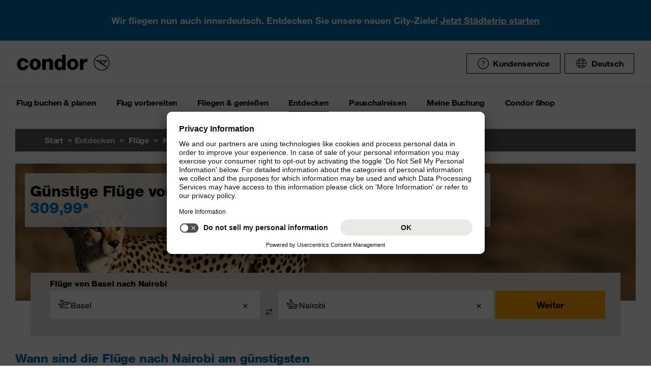

--- FILE ---
content_type: text/html;charset=utf-8
request_url: https://www.condor.com/de/fluege/kenia/nairobi/von-basel/
body_size: 17456
content:
<!DOCTYPE html PUBLIC "-//W3C//DTD XHTML 1.0 Transitional//EN" "http://www.w3.org/TR/xhtml1/DTD/xhtml1-transitional.dtd"> <html xml:lang="de-DE" lang="de-DE" class="condor"> <head><script>var feReleasePath="r1768299568";</script> <script type="text/javascript"> var condorContextPath="/de/"; var condorContext="de"; </script> <link rel="preconnect" href="https://app.usercentrics.eu"> <link rel="preconnect" href="https://api.usercentrics.eu"> <link rel="preconnect" href="https://privacy-proxy.usercentrics.eu"> <link rel="preload" href="https://app.usercentrics.eu/browser-ui/latest/loader.js" as="script"> <link rel="preload" href="https://privacy-proxy.usercentrics.eu/latest/uc-block.bundle.js" as="script"> <script id="usercentrics-cmp" src="https://app.usercentrics.eu/browser-ui/latest/loader.js" data-ruleset-id="U26WkoaAb4xiaN" data-language="de" async> </script> <script type="application/javascript" src="https://privacy-proxy.usercentrics.eu/latest/uc-block.bundle.js"> </script> <meta http-equiv="Content-Type" content="text/html; charset=utf-8"/> <meta name="generator" content="TYPO3 CMS"/> <meta name="viewport" content="width=device-width, initial-scale=1, maximum-scale=1"/> <meta name="cdcapikey" content="4_KlKTMxbRoyQsBxAHdOrgjw"/> <link rel="stylesheet" href="/de/frontend/dist/css/main.css?1768298124" media="all" type="text/css"/> <noscript><link rel="stylesheet" href="/de/frontend/dist/css/icons/icons.global.fallback.css?1768298124" media="all" type="text/css"/></noscript> <noscript><link rel="stylesheet" href="/de/frontend/dist/css/icons/icons.content.fallback.css?1768298124" media="all" type="text/css"/></noscript> <script src="/de/frontend/dist/js/head.js?1768298124" type="text/javascript"></script> <script src="https://mycondorbau.retention.web.condorcloud.net/loading-script/loading-script.js?language=de" type="module" async="async"></script> <meta name="theme-color" content="#ffffff"> <link rel="icon" sizes="32x32" href="/de/frontend/dist/img/favicon/favicon.ico"/> <link rel="icon" type="image/svg+xml" sizes="any" href="/de/frontend/dist/img/favicon/favicon.svg"/> <link rel="apple-touch-icon" href="/de/frontend/dist/img/favicon/apple-touch-icon.png"/> <link rel="manifest" href="/de/frontend/dist/img/favicon/site.webmanifest"> <link rel="mask-icon" href="/de/frontend/dist/img/favicon/safari-pinned-tab.svg" color="#ffa200"/> <meta name="smartbanner:icon-apple" content="https://is1-ssl.mzstatic.com/image/thumb/Purple211/v4/6c/25/e0/6c25e0d4-02bb-595c-c5e2-5509982322b4/AppIcon_condor-0-1x_U007emarketing-0-10-0-85-220-0.png/460x0w.webp"><meta name="smartbanner:icon-google" content="https://play-lh.googleusercontent.com/DQYFbpJz5CeXDz5xASABxVEPg9CiJ1kpzlGaeisvDkuZzm9RvMPze4o0cVGP0WFOS1s=w480-h960-rw"> <meta name="smartbanner:title" content="Condor App"> <meta name="smartbanner:author" content="Flugsuche & Check-in"> <meta name="smartbanner:price" content="kostenlos "> <meta name="smartbanner:price-suffix-apple" content="Download im AppStore"> <meta name="smartbanner:price-suffix-google" content="Download im Google Play Store"> <meta name="smartbanner:button" content="öffnen"> <meta name="smartbanner:button-url-apple" content="https://apps.apple.com/de/app/condor/id689238673"> <meta name="smartbanner:button-url-google" content="https://play.google.com/store/apps/details?id=com.condor.buchung&hl=de"> <meta name="smartbanner:enabled-platforms" content="android,ios"> <meta name="smartbanner:close-label" content="Close"> <link href="/de/frontend/dist/js/externalScripts/smartbanner/smartbanner.min.css" rel="stylesheet"/> <script src="/de/frontend/dist/js/externalScripts/smartbanner/smartbanner.min.js" type="text/javascript"></script><meta name="sId" content="ibe3"/> <title>Flüge von Basel nach Nairobi ab € 309,99* | Condor</title> <meta name="description" content="Flug BSL NBO buchen und komfortabel von Basel nach Nairobi reisen. ✈ Direkt bei Condor Flüge ab € 309,99* finden!"/> <link rel="canonical" href="https://www.condor.com/de/fluege/kenia/nairobi/von-basel/"/> <meta name="robots" content="index,follow"> <meta property="origins" content="BSL"/> <meta property="destinations" content="NBO"/> <meta name="seo-generated" content="2026-01-18-09:51"/> <meta property="og:url" content="https://www.condor.com/de/fluege/kenia/nairobi/von-basel/"/> <meta property="og:title" content="Flüge von Basel nach Nairobi ab € 309,99* | Condor"/> <meta property="og:type" content="article"/> <meta property="og:image" content=""/> <meta property="og:description" content="Flug BSL NBO buchen und komfortabel von Basel nach Nairobi reisen. ✈ Direkt bei Condor Flüge ab € 309,99* finden!"/> <meta property="twitter:description" content="Flug BSL NBO buchen und komfortabel von Basel nach Nairobi reisen. ✈ Direkt bei Condor Flüge ab € 309,99* finden!"/> <link rel="alternate" hreflang="de" href="https://www.condor.com/de/fluege/kenia/nairobi/von-basel/" />
<link rel="alternate" hreflang="de-CH" href="https://www.condor.com/ch/fluege/kenia/nairobi/von-basel/" />
 <script>
var CATTParams = {
LOB : "Flights",
HolidayType : "Flights",
PageID : "BSL-NBO",
Language : "de",
FlightType:"",
DepartureAirport:"",
DestinationAirport:"",
NonFeederDepartureAirport:"",
NonFeederDestinationAirport:"",
DeptDate:"",
DeptTime:"",
ArrivalDate:"",
ArrTime:"",
ReturnDepartureAirport:"",
ReturnDestinationAirport:"",
NonFeederReturnDepartureAirport:"",
NonFeederReturnDestinationAirport:"",
ReturnDate:"",
ReturnDeptTime:"",
ReturnArrivalDate:"",
ReturnArrTime:"",
Duration:"",
SearchResultsOutboundType:"",
SearchResultsInboundType:"",
Haul:"",
Carrier:"",
FlightNo:"",
Compartment:"",
Tariff:"",
TourOperator:"",
BookingRef:"",
PaxAdult:"",
PaxChild:"",
PaxInfant:"",
PaxTotal:"",
DiscountDetails:"",
FeeValueInCurrency:"0.00",
DiscountValueInCurrency:"0.00",
BookingValueInCurrency:"0.00",
Currency:"",
BookingValue:"0.00",
DiscountValue:"0.00",
PaymentOption:"",
CardType:"",
LeadPAXPostCode:"",
AccountId:"",
AppServer:"",
SessID:"",
ErrorCode:"",
BookingItems:[],
DiscountCodes:[]};
</script> <script>

var dataLayer = [
    {
        "lpo": {
            HolidayType: "Flights",
            LOB: "Flights",
            PageID: "BSL(CH)-NBO(KE)"
        }
    }
];
</script> <script type="application/ld+json">
    {
  "@context": "https://schema.org",
  "@type": "FAQPage",
  "mainEntity": []
}
</script> <meta name="user" content="224"/> <meta name="task" content="34925"/> <meta name="pageUid" content="496"/> <meta name="generated" content="2026-01-13 11:52:44"/> <meta name="pagegenerator" content="12.4 stable production"/> 
                              <script>!function(e){var n="https://s.go-mpulse.net/boomerang/";if("False"=="True")e.BOOMR_config=e.BOOMR_config||{},e.BOOMR_config.PageParams=e.BOOMR_config.PageParams||{},e.BOOMR_config.PageParams.pci=!0,n="https://s2.go-mpulse.net/boomerang/";if(window.BOOMR_API_key="EK6N2-Z5JHP-J4E3F-Z8JYU-UW8J5",function(){function e(){if(!r){var e=document.createElement("script");e.id="boomr-scr-as",e.src=window.BOOMR.url,e.async=!0,o.appendChild(e),r=!0}}function t(e){r=!0;var n,t,a,i,d=document,O=window;if(window.BOOMR.snippetMethod=e?"if":"i",t=function(e,n){var t=d.createElement("script");t.id=n||"boomr-if-as",t.src=window.BOOMR.url,BOOMR_lstart=(new Date).getTime(),e=e||d.body,e.appendChild(t)},!window.addEventListener&&window.attachEvent&&navigator.userAgent.match(/MSIE [67]\./))return window.BOOMR.snippetMethod="s",void t(o,"boomr-async");a=document.createElement("IFRAME"),a.src="about:blank",a.title="",a.role="presentation",a.loading="eager",i=(a.frameElement||a).style,i.width=0,i.height=0,i.border=0,i.display="none",o.appendChild(a);try{O=a.contentWindow,d=O.document.open()}catch(_){n=document.domain,a.src="javascript:var d=document.open();d.domain='"+n+"';void 0;",O=a.contentWindow,d=O.document.open()}if(n)d._boomrl=function(){this.domain=n,t()},d.write("<bo"+"dy onload='document._boomrl();'>");else if(O._boomrl=function(){t()},O.addEventListener)O.addEventListener("load",O._boomrl,!1);else if(O.attachEvent)O.attachEvent("onload",O._boomrl);d.close()}function a(e){window.BOOMR_onload=e&&e.timeStamp||(new Date).getTime()}if(!window.BOOMR||!window.BOOMR.version&&!window.BOOMR.snippetExecuted){window.BOOMR=window.BOOMR||{},window.BOOMR.snippetStart=(new Date).getTime(),window.BOOMR.snippetExecuted=!0,window.BOOMR.snippetVersion=14,window.BOOMR.url=n+"EK6N2-Z5JHP-J4E3F-Z8JYU-UW8J5";var i=document.currentScript||document.getElementsByTagName("script")[0],o=i.parentNode,r=!1,d=document.createElement("link");if(d.relList&&"function"==typeof d.relList.supports&&d.relList.supports("preload")&&"as"in d)window.BOOMR.snippetMethod="p",d.href=window.BOOMR.url,d.rel="preload",d.as="script",d.addEventListener("load",e),d.addEventListener("error",function(){t(!0)}),setTimeout(function(){if(!r)t(!0)},3e3),BOOMR_lstart=(new Date).getTime(),o.appendChild(d);else t(!1);if(window.addEventListener)window.addEventListener("load",a,!1);else if(window.attachEvent)window.attachEvent("onload",a)}}(),"".length>0)if(e&&"performance"in e&&e.performance&&"function"==typeof e.performance.setResourceTimingBufferSize)e.performance.setResourceTimingBufferSize();!function(){if(BOOMR=e.BOOMR||{},BOOMR.plugins=BOOMR.plugins||{},!BOOMR.plugins.AK){var n=""=="true"?1:0,t="",a="ck6sb7ix24f7e2lmvega-f-bf4bbd3f9-clientnsv4-s.akamaihd.net",i="false"=="true"?2:1,o={"ak.v":"39","ak.cp":"1207917","ak.ai":parseInt("716674",10),"ak.ol":"0","ak.cr":10,"ak.ipv":4,"ak.proto":"h2","ak.rid":"29384c42","ak.r":48121,"ak.a2":n,"ak.m":"b","ak.n":"essl","ak.bpcip":"18.189.32.0","ak.cport":35680,"ak.gh":"23.62.38.240","ak.quicv":"","ak.tlsv":"tls1.3","ak.0rtt":"","ak.0rtt.ed":"","ak.csrc":"-","ak.acc":"","ak.t":"1768728844","ak.ak":"hOBiQwZUYzCg5VSAfCLimQ==BvY7c+MKg/bh1ofXFHjc1X2+1cIohN57fC9Xj5kk8mkBgGMtqzUE2rJfA6CnfPZrhRI04Zxi5BEQhcraOibqWL6qjknXOb/pNWrYJH8185LZ+ON++ImB/wpra3uFFcyrjJBrI9M6OZvbz3sl7Wyx6/xDp4O8yoWUIlQh9xym/UB08ZR4POhusg/LFS8BpTlYlf2L8+v6VM2/8eCEpqqrsPIqV48mVXWHW5rMsrDaASS/kT/w/zTpGsqRlz/OXvsRyw4mDcShjVUDr12watQk1xKgU4nH7HT2vo3X7VI7Y5m5yEOO0QrS71MKTY8PmRy5qof5zZiSno6jb2JUb7Is4mcoqRjXKrvmQW2Ix6JMCjIy7wrB3dNWsLm81B4o7+LsDhc1+L6YWx3ihE9FpV1rS2cLRYOpYq4CYvgrukdz+r4=","ak.pv":"37","ak.dpoabenc":"","ak.tf":i};if(""!==t)o["ak.ruds"]=t;var r={i:!1,av:function(n){var t="http.initiator";if(n&&(!n[t]||"spa_hard"===n[t]))o["ak.feo"]=void 0!==e.aFeoApplied?1:0,BOOMR.addVar(o)},rv:function(){var e=["ak.bpcip","ak.cport","ak.cr","ak.csrc","ak.gh","ak.ipv","ak.m","ak.n","ak.ol","ak.proto","ak.quicv","ak.tlsv","ak.0rtt","ak.0rtt.ed","ak.r","ak.acc","ak.t","ak.tf"];BOOMR.removeVar(e)}};BOOMR.plugins.AK={akVars:o,akDNSPreFetchDomain:a,init:function(){if(!r.i){var e=BOOMR.subscribe;e("before_beacon",r.av,null,null),e("onbeacon",r.rv,null,null),r.i=!0}return this},is_complete:function(){return!0}}}}()}(window);</script></head> <body> <script> window.dataLayer = window.dataLayer || [];dataLayer.push({event:"rl_page_view", page:{name:"\/seo\/overview-de", content_type:"", id:496, market:"", language:"de", application:"cfi"}});</script><script>(function(w,d,s,l,i){w[l]=w[l]||[];w[l].push({'gtm.start': new Date().getTime(),event:'gtm.js'});var f=d.getElementsByTagName(s)[0], j=d.createElement(s),dl=l!='dataLayer'?'&l='+l:'';j.async=true;j.src= 'https://ok3.condor.com/gtm.js?id='+i+dl;f.parentNode.insertBefore(j,f); })(window,document,'script','dataLayer','GTM-PS2VS9');</script> <div class="site"> <header class="site_header"> <div class="site_header__wrapper"> <div class="site_header_logo" itemscope="itemscope" itemtype="http://schema.org/Organization"> <a itemprop="url" href="/de/" class="condor-logo" title="To homepage">Condor</a> <span class="condor-claim">Leidenschaft ist unser Kompass</span> </div> <a href="#mood" class="skip" style="float: left;"> Skip content </a> <div class="site_header_meta"> <div class="site_header_meta_support site_header_meta_country"> <a href="/de/hilfe-kontakt/hilfe.jsp" class="flyout-form_trigger btn-text btn-icon-secondary"> <span class="icon icon-customerService"></span> Kundenservice </a> </div> <div class="site_header_meta_country"> <div class="flyout-form" aria-haspopup="true" aria-expanded="false"> <button class="flyout-form_trigger btn-text" type="button" aria-haspopup="true"><span class="icon-globe"></span>Deutsch</button> <form action="/" method="get"> <div class="flyout-form_overlay"> <div class="input-select-secondary"> <label id="lang-select">Sprache</label> <select name="url" aria-labelledby="lang-select"> <option lang="de" xml:lang="de" value="https://www.condor.com/de/fluege/" selected="selected">Deutsch</option> <option lang="de-CH" xml:lang="de-CH" value="/ch/fluege/kenia/nairobi/von-basel/">Deutsch (CH)</option> <option lang="en" xml:lang="en" value="/eu/">English (Europe)</option> <option lang="en-US" xml:lang="en-US" value="/us/">English (USA/CAN)</option> <option lang="es" xml:lang="es" value="/es/">Español</option> <option lang="it" xml:lang="it" value="/it/">Italiano</option> <option lang="fr" xml:lang="fr" value="/fr/">Français</option> <option lang="pl" xml:lang="pl" value="/pl/">Polski</option> <option lang="pt" xml:lang="pt" value="/pt/">Português</option> <option lang="nl" xml:lang="nl" value="/nl/">Nederlands</option> <option lang="da" xml:lang="da" value="/dk/">Dansk</option> <option lang="cs" xml:lang="cs" value="/cz/">Čeština</option> </select> </div> <div class="input-checkbox"> <input type="checkbox" value="1" id="remember-my-settings" name="rmbrme" tabindex="-1"/> <label for="remember-my-settings" tabindex="0">Einstellung merken</label> </div> <button type="submit" class="btn-primary right">Ok</button> </div> </form> </div> </div> <div class="my-condor-react-wrapper" data-entry="my-condor-auth"></div> </div> </div> <div class="site_header_nav"> <nav class="nav-main" aria-label="Main Navigation"> <button class="nav-main_menu btn-icon-text" aria-hidden="true"> <span class="btn-icon-text_icon"> <span class="btn-icon-text_default icon-menu-coral"></span> <span class="btn-icon-text_hover icon-menu-sun"></span> </span> <span class="btn-icon-text-large">Menu</span> </button> <button class="nav-main_close btn-icon-primary btn-circle" aria-hidden="true"><span class="icon-close-s-white"></span></button> <button class="btn-icon-text nav-main-active-sub_back-link" aria-hidden="true"> <span class="btn-icon-text_icon"> <span class="btn-icon-text_default icon-arrow-left-s-coral"></span> <span class="btn-icon-text_hover icon-arrow-left-s-sun"></span> </span> zurück </button> <ul class="nav-main_pages" role="tablist"><li><a href="" class="nav-main_link-first" aria-haspopup="true" aria-expanded="false"><strong>Flug buchen &amp; planen</strong></a><div class="nav-main_flyout" aria-hidden="true"><button class="nav-main-flyout_close" aria-hidden="true"><span class="icon-close-s-black"></span></button><div class="nav-main_subpages"><ul class="grid"><li class="grid_col"><a href="" class="nav-main_link-second"><strong><span class="nav-main_link-second-breadcrumb"> Flug buchen & planen</span> Flug</strong></a><ul class="nav-third-level_flyout"><li><a href="/tca/de/angebote/guenstige-fluege-finden?origins=&amp;originRegions=&amp;destinations=&amp;destinationRegions=&amp;class=allClasses&amp;currency=EUR#cheapFlightSearch" class="nav-main_link-third" title="Günstige Flüge finden"><strong>Günstige Flüge finden</strong></a></li><li><a href="/tca/de/flight/search" class="nav-main_link-third" title="Flugsuche"><strong>Flugsuche</strong></a></li><li><a href="/de/flug-buchen-planen/flug/flugplan.jsp" class="nav-main_link-third" title="Flugplan"><strong>Flugplan</strong></a></li><li><a href="/tca/de/groupbooking/groupBookingSearch" class="nav-main_link-third" title="Gruppenbuchung"><strong>Gruppenbuchung</strong></a></li><li><a href="/de/flug-buchen-planen/flug/flug-umbuchen.jsp" class="nav-main_link-third" title="Flug umbuchen"><strong>Flug umbuchen</strong></a></li><li><a href="/de/flug-buchen-planen/flug/flex-tarif.jsp" class="nav-main_link-third" title="Flex Tarif"><strong>Flex Tarif</strong></a></li><li><a href="/de/flug-buchen-planen/angebote/guthaben-gutschein-pruefen.jsp" class="nav-main_link-third" title="Gutschein prüfen"><strong>Gutschein prüfen</strong></a></li></ul></li><li class="grid_col"><a href="" class="nav-main_link-second"><strong><span class="nav-main_link-second-breadcrumb"> Flug buchen & planen</span> Extras</strong></a><ul class="nav-third-level_flyout"><li><a href="/de/fliegen-geniessen/an-bord-service/sitzplatzreservierung.jsp" class="nav-main_link-third" title="Sitzplatzreservierung"><strong>Sitzplatzreservierung</strong></a></li><li><a href="/de/flug-vorbereiten/gepaeck-tiere/zusatzgepaeck.jsp" class="nav-main_link-third" title="Zusatzgepäck"><strong>Zusatzgepäck</strong></a></li><li><a href="/de/flug-buchen-planen/extras/upgrade-optionen.jsp" class="nav-main_link-third" title="Upgrade"><strong>Upgrade</strong></a></li><li><a href="/de/flug-buchen-planen/flug-angebote-flug-deals/condor-card.jsp" class="nav-main_link-third" title="Condor Cards"><strong>Condor Cards</strong></a></li><li><a href="https://de.condorvacations.condor.com/?MDPCID=CondorVacations-de-DE.DPS.Condor.menunavigation-HP.hotel" target="_blank" class="nav-main_link-third" rel="noreferrer" title="Hotels"><strong>Hotels</strong></a></li><li><a href="/de/flug-vorbereiten/am-flughafen/railfly.jsp" class="nav-main_link-third" title="Rail&amp;Fly"><strong>Rail&amp;Fly</strong></a></li><li><a href="/de/flug-buchen-planen/extras/mietwagen.jsp" class="nav-main_link-third" title="Mietwagen"><strong>Mietwagen</strong></a></li><li><a href="/de/flug-buchen-planen/extras/hansemerkur-reiseversicherung.jsp" class="nav-main_link-third" title="Reiseversicherung"><strong>Reiseversicherung</strong></a></li><li><a href="/de/flug-buchen-planen/extras/klimabeitrag.jsp" class="nav-main_link-third" title="Klimabeitrag"><strong>Klimabeitrag</strong></a></li><li><a href="/de/flug-buchen-planen/extras/aufrunden-fuer-die-zukunft.jsp" class="nav-main_link-third" title="Aufrunden für die Zukunft"><strong>Aufrunden für die Zukunft</strong></a></li><li><a href="/de/flug-buchen-planen/extras/ueberblick.jsp" class="nav-main_link-third" title="Extras im Überblick"><strong>Extras im Überblick</strong></a></li></ul></li><li class="grid_col"><a href="" class="nav-main_link-second"><strong><span class="nav-main_link-second-breadcrumb"> Flug buchen & planen</span> Angebote</strong></a><ul class="nav-third-level_flyout"><li><a href="/de/flug-buchen-planen/angebote/last-minute-fluege.jsp" class="nav-main_link-third" title="Last Minute Flüge"><strong>Last Minute Flüge</strong></a></li><li><a href="/de/flug-buchen-planen/angebote/super-last-minute-fluege.jsp" class="nav-main_link-third" title="Super Last Minute Flüge"><strong>Super Last Minute Flüge</strong></a></li><li><a href="/de/flug-buchen-planen/angebote/fruehbucher.jsp" class="nav-main_link-third" title="Frühbucher"><strong>Frühbucher</strong></a></li><li><a href="/de/flug-buchen-planen/flug-angebote-flug-deals/inlandsfluege-deutschland.jsp" class="nav-main_link-third" title="Inlandsflüge Deutschland"><strong>Inlandsflüge Deutschland</strong></a></li><li><a href="/de/flug-buchen-planen/flug-angebote-flug-deals/eintagsfliegen.jsp" class="nav-main_link-third" title="Eintagsfliegen"><strong>Eintagsfliegen</strong></a></li><li><a href="/de/flug-buchen-planen/flug-angebote-flug-deals.jsp" class="nav-main_link-third" title="Alle Flugangebote"><strong>Alle Flugangebote</strong></a></li></ul></li></ul></div></div></li><li><a href="" class="nav-main_link-first" aria-haspopup="true" aria-expanded="false"><strong>Flug vorbereiten</strong></a><div class="nav-main_flyout" aria-hidden="true"><button class="nav-main-flyout_close" aria-hidden="true"><span class="icon-close-s-black"></span></button><div class="nav-main_subpages"><ul class="grid"><li class="grid_col"><a href="" class="nav-main_link-second"><strong><span class="nav-main_link-second-breadcrumb"> Flug vorbereiten</span> Gepäck & Tiere</strong></a><ul class="nav-third-level_flyout"><li><a href="/de/flug-vorbereiten/gepaeck-tiere/gepaeck.jsp" class="nav-main_link-third" title="Gepäck"><strong>Gepäck</strong></a></li><li><a href="/de/flug-vorbereiten/gepaeck-tiere/tierbefoerderung.jsp" class="nav-main_link-third" title="Tierbeförderung"><strong>Tierbeförderung</strong></a></li><li><a href="/de/flug-vorbereiten/gepaeck-tiere/sportgepaeck.jsp" class="nav-main_link-third" title="Sportgepäck"><strong>Sportgepäck</strong></a></li><li><a href="/de/flug-vorbereiten/gepaeck-tiere/gefaehrliche-gueter.jsp" class="nav-main_link-third" title="Gefährliche Güter"><strong>Gefährliche Güter</strong></a></li><li><a href="/de/flug-vorbereiten/gepaeck-tiere/sondergepaeck.jsp" class="nav-main_link-third" title="Sondergepäck"><strong>Sondergepäck</strong></a></li><li><a href="/de/flug-vorbereiten/gepaeck-tiere/bestimmungen-fuer-fluege-mit-anderen-fluggesellschaften.jsp" class="nav-main_link-third" title="Bestimmungen für Zu- &amp; Abbringerflüge"><strong>Bestimmungen für Zu- &amp; Abbringerflüge</strong></a></li></ul></li><li class="grid_col"><a href="" class="nav-main_link-second"><strong><span class="nav-main_link-second-breadcrumb"> Flug vorbereiten</span> Am Flughafen</strong></a><ul class="nav-third-level_flyout"><li><a href="/tca/de/fot" class="nav-main_link-third" title="Ankunft &amp; Abflug"><strong>Ankunft &amp; Abflug</strong></a></li><li><a href="/de/flug-buchen-planen/extras/flughafen-lounges.jsp" class="nav-main_link-third" title="Flughafen Lounges"><strong>Flughafen Lounges</strong></a></li><li><a href="/de/flug-vorbereiten/am-flughafen/flughafeninformation.jsp" class="nav-main_link-third" title="Flughafeninformation"><strong>Flughafeninformation</strong></a></li><li><a href="/de/flug-buchen-planen/extras/parken-am-flughafen.jsp" class="nav-main_link-third" title="Parken am Flughafen"><strong>Parken am Flughafen</strong></a></li><li><a href="/de/flug-buchen-planen/extras/flughafenhotels.jsp" class="nav-main_link-third" title="Flughafenhotels"><strong>Flughafenhotels</strong></a></li></ul></li><li class="grid_col"><a href="" class="nav-main_link-second"><strong><span class="nav-main_link-second-breadcrumb"> Flug vorbereiten</span> Check-in</strong></a><ul class="nav-third-level_flyout"><li><a href="/de/flug-vorbereiten/check-in/online-check-in.jsp" class="nav-main_link-third" title="Online Check-in"><strong>Online Check-in</strong></a></li><li><a href="/de/flug-vorbereiten/check-in/vorabend-check-in.jsp" class="nav-main_link-third" title="Vorabend Check-in"><strong>Vorabend Check-in</strong></a></li><li><a href="/de/flug-vorbereiten/check-in/check-in-am-flughafen.jsp" class="nav-main_link-third" title="Check-in am Flughafen"><strong>Check-in am Flughafen</strong></a></li></ul></li><li class="grid_col"><a href="" class="nav-main_link-second"><strong><span class="nav-main_link-second-breadcrumb"> Flug vorbereiten</span> Reiseinformationen</strong></a><ul class="nav-third-level_flyout"><li><a href="/de/flug-vorbereiten/reiseinformationen/aktuelle-meldungen.jsp" class="nav-main_link-third" title="Aktuelle Meldungen"><strong>Aktuelle Meldungen</strong></a></li><li><a href="/de/flug-vorbereiten/reiseinformationen/usa-kanada.jsp" class="nav-main_link-third" title="USA &amp; Kanada"><strong>USA &amp; Kanada</strong></a></li><li><a href="/de/flug-vorbereiten/reiseinformationen/api-datenformular.jsp" class="nav-main_link-third" title="API Datenformular"><strong>API Datenformular</strong></a></li><li><a href="/de/flug-buchen-planen/extras/sherpa-evisa.jsp" class="nav-main_link-third" title="eVisum beantragen"><strong>eVisum beantragen</strong></a></li></ul></li></ul></div></div></li><li><a href="" class="nav-main_link-first" aria-haspopup="true" aria-expanded="false"><strong>Fliegen &amp; genießen</strong></a><div class="nav-main_flyout" aria-hidden="true"><button class="nav-main-flyout_close" aria-hidden="true"><span class="icon-close-s-black"></span></button><div class="nav-main_subpages"><ul class="grid"><li class="grid_col"><a href="" class="nav-main_link-second"><strong><span class="nav-main_link-second-breadcrumb"> Fliegen & genießen</span> Klassen & Tarife</strong></a><ul class="nav-third-level_flyout"><li><a href="/de/fliegen-geniessen/klassen-und-tarife/business.jsp" class="nav-main_link-third" title="Business Class"><strong>Business Class</strong></a></li><li><a href="/de/fliegen-geniessen/klassen-und-tarife/premium-economy.jsp" class="nav-main_link-third" title="Premium Economy Class"><strong>Premium Economy Class</strong></a></li><li><a href="/de/fliegen-geniessen/klassen-und-tarife/economy.jsp" class="nav-main_link-third" title="Economy Class"><strong>Economy Class</strong></a></li><li><a href="/de/fliegen-geniessen/klassen-und-tarife/green-fare.jsp" class="nav-main_link-third" title="Green Fare"><strong>Green Fare</strong></a></li></ul></li><li class="grid_col"><a href="" class="nav-main_link-second"><strong><span class="nav-main_link-second-breadcrumb"> Fliegen & genießen</span> An Bord Service</strong></a><ul class="nav-third-level_flyout"><li><a href="/de/fliegen-geniessen/an-bord-service/essen-getraenke.jsp" class="nav-main_link-third" title="Essen &amp; Getränke"><strong>Essen &amp; Getränke</strong></a></li><li><a href="/de/fliegen-geniessen/an-bord-service/condor-shopping.jsp" class="nav-main_link-third" title="Condor Shopping"><strong>Condor Shopping</strong></a></li><li><a href="/de/fliegen-geniessen/an-bord-service/entertainment.jsp" class="nav-main_link-third" title="Entertainment an Bord"><strong>Entertainment an Bord</strong></a></li></ul></li><li class="grid_col"><a href="" class="nav-main_link-second"><strong><span class="nav-main_link-second-breadcrumb"> Fliegen & genießen</span> Besondere Betreuung</strong></a><ul class="nav-third-level_flyout"><li><a href="/de/fliegen-geniessen/besondere-betreuung/passagiere-mit-besonderen-beduerfnissen.jsp" class="nav-main_link-third" title="Barrierefrei Reisen"><strong>Barrierefrei Reisen</strong></a></li><li><a href="/de/fliegen-geniessen/besondere-betreuung/passagiere-mit-besonderen-beduerfnissen/schwangerschaft-und-krankheiten.jsp" class="nav-main_link-third" title="Fliegen in der Schwangerschaft"><strong>Fliegen in der Schwangerschaft</strong></a></li><li><a href="/de/fliegen-geniessen/besondere-betreuung/fliegen-mit-kleinkindern.jsp" class="nav-main_link-third" title="Fliegen mit Kindern"><strong>Fliegen mit Kindern</strong></a></li><li><a href="/de/fliegen-geniessen/besondere-betreuung/gesundes-fliegen.jsp" class="nav-main_link-third" title="Gesundes Fliegen"><strong>Gesundes Fliegen</strong></a></li></ul></li><li class="grid_col"><a href="" class="nav-main_link-second"><strong><span class="nav-main_link-second-breadcrumb"> Fliegen & genießen</span> Condor & Partner</strong></a><ul class="nav-third-level_flyout"><li><a href="/de/fliegen-geniessen/condor-partner/vielfliegerprogramme.jsp" class="nav-main_link-third" title="Vielfliegerprogramme"><strong>Vielfliegerprogramme</strong></a></li><li><a href="/de/fliegen-geniessen/condor-partner/unsere-flotte.jsp" class="nav-main_link-third" title="Unsere Flotte"><strong>Unsere Flotte</strong></a></li><li><a href="/de/fliegen-geniessen/condor-partner/unsere-partner-airlines.jsp" class="nav-main_link-third" title="Unsere Partner Airlines"><strong>Unsere Partner Airlines</strong></a></li><li><a href="/de/fliegen-geniessen/condor-partner/unser-neuer-look.jsp" class="nav-main_link-third" title="The Stripe Vibe"><strong>The Stripe Vibe</strong></a></li></ul></li></ul></div></div></li><li><a href="" class="nav-main_link-first nav-main_link-first-active" aria-haspopup="true" aria-expanded="false"><strong>Entdecken</strong></a><div class="nav-main_flyout nav-main_flyout-teaser"> <button class="nav-main-flyout_close" aria-hidden="true"> <span class="icon-close-s-black"></span> </button> <div class="nav-main_subpages"> <ul class="grid"><li class="grid_col"><a href="" class="nav-main_link-second"><strong><span class="nav-main_link-second-breadcrumb"> Entdecken</span> Urlaub in der Sonne</strong></a><ul class="nav-third-level_flyout"><li><a href="/de/fluege/spanien/mallorca/" class="nav-main_link-third" title="Mallorca"><strong>Mallorca</strong></a></li><li><a href="/de/fluege/kanaren/" class="nav-main_link-third" title="Kanaren"><strong>Kanaren</strong></a></li><li><a href="/de/fluege/suedafrika/" class="nav-main_link-third" title="Südafrika"><strong>Südafrika</strong></a></li><li><a href="/de/fluege/mexiko/los-cabos-cabo-san-lucas/" class="nav-main_link-third" title="Los Cabos, Mexiko"><strong>Los Cabos, Mexiko</strong></a></li><li><a href="/de/fluege/karibik/" class="nav-main_link-third" title="Karibik"><strong>Karibik</strong></a></li><li><a href="/de/fluege/thailand/" class="nav-main_link-third" title="Thailand"><strong>Thailand</strong></a></li><li><a href="/de/fluege/inseln-im-indischen-ozean/" class="nav-main_link-third" title="Indischer Ozean"><strong>Indischer Ozean</strong></a></li><li><a href="/de/fluege/tansania/sansibar/" class="nav-main_link-third" title="Sansibar"><strong>Sansibar</strong></a></li><li><a href="/de/fluege/portugal/madeira/" class="nav-main_link-third" title="Madeira"><strong>Madeira</strong></a></li><li><a href="/de/fluege/aegypten/hurghada/" class="nav-main_link-third" title="Hurghada, Ägypten"><strong>Hurghada, Ägypten</strong></a></li><li><a href="/de/fluege/marokko/agadir/" class="nav-main_link-third" title="Agadir, Marokko"><strong>Agadir, Marokko</strong></a></li><li><a href="/de/fluege/vereinigte-arabische-emirate/abu-dhabi/" class="nav-main_link-third" title="Abu Dhabi"><strong>Abu Dhabi</strong></a></li><li><a href="/de/fluege/vereinigte-arabische-emirate/dubai/" class="nav-main_link-third" title="Dubai"><strong>Dubai</strong></a></li></ul></li><li class="grid_col"><a href="" class="nav-main_link-second"><strong><span class="nav-main_link-second-breadcrumb"> Entdecken</span> Städtetrips</strong></a><ul class="nav-third-level_flyout"><li><a href="/de/fluege/usa/new-york/" class="nav-main_link-third" title="New York (JFK)"><strong>New York (JFK)</strong></a></li><li><a href="/de/fluege/kanada/toronto/" class="nav-main_link-third" title="Toronto"><strong>Toronto</strong></a></li><li><a href="/de/fluege/kanada/vancouver/" class="nav-main_link-third" title="Vancouver"><strong>Vancouver</strong></a></li><li><a href="/de/fluege/usa/san-francisco/" class="nav-main_link-third" title="San Francisco"><strong>San Francisco</strong></a></li><li><a href="/de/fluege/usa/los-angeles/" class="nav-main_link-third" title="Los Angeles"><strong>Los Angeles</strong></a></li><li><a href="/de/fluege/usa/seattle/" class="nav-main_link-third" title="Seattle"><strong>Seattle</strong></a></li><li><a href="/de/fluege/usa/boston/" class="nav-main_link-third" title="Boston"><strong>Boston</strong></a></li><li><a href="/de/fluege/grossbritannien/london-gatwick/" class="nav-main_link-third" title="London (LGW)"><strong>London (LGW)</strong></a></li><li><a href="/de/fluege/spanien/barcelona/" class="nav-main_link-third" title="Barcelona"><strong>Barcelona</strong></a></li><li><a href="/de/fluege/frankreich/paris-charles-de-gaulle/" class="nav-main_link-third" title="Paris"><strong>Paris</strong></a></li><li><a href="/de/fluege/italien/rom-fiumicino/" class="nav-main_link-third" title="Rom"><strong>Rom</strong></a></li><li><a href="/de/fluege/italien/venedig/" class="nav-main_link-third" title="Venedig"><strong>Venedig</strong></a></li><li><a href="/de/fluege/tschechische-republik/prag/" class="nav-main_link-third" title="Prag"><strong>Prag</strong></a></li><li><a href="/de/fluege/oesterreich/wien/" class="nav-main_link-third" title="Wien"><strong>Wien</strong></a></li><li><a href="/de/fluege/ungarn/budapest/" class="nav-main_link-third" title="Budapest"><strong>Budapest</strong></a></li></ul></li><li class="grid_col"><a href="" class="nav-main_link-second"><strong><span class="nav-main_link-second-breadcrumb"> Entdecken</span> Specials</strong></a><ul class="nav-third-level_flyout"><li><a href="/de/entdecken/specials/fussball-weltmeisterschaft-2026.jsp" class="nav-main_link-third" title="Flüge zur Fußball WM 2026"><strong>Flüge zur Fußball WM 2026</strong></a></li><li><a href="/de/entdecken/specials/condor-eintracht-frankfurt.jsp" class="nav-main_link-third" title="Condor x Eintracht Frankfurt"><strong>Condor x Eintracht Frankfurt</strong></a></li><li><a href="/de/entdecken/specials/indischer-ozean-mauritius.jsp" class="nav-main_link-third" title="Malediven, Mauritius &amp; Seychellen"><strong>Malediven, Mauritius &amp; Seychellen</strong></a></li><li><a href="/de/entdecken/wo-ist-es-warm-im.jsp" class="nav-main_link-third" title="Wo ist es warm"><strong>Wo ist es warm</strong></a></li><li><a href="/de/entdecken/specials/neue-condor-reiseziele.jsp" class="nav-main_link-third" title="Neue Condor Flugziele"><strong>Neue Condor Flugziele</strong></a></li><li><a href="/de/entdecken/specials/staedtereisen.jsp" class="nav-main_link-third" title="Städtereisen"><strong>Städtereisen</strong></a></li><li><a href="/de/entdecken/specials/usa-ziele.jsp" class="nav-main_link-third" title="USA Ziele"><strong>USA Ziele</strong></a></li><li><a href="/de/entdecken/specials/ziele-in-kanada.jsp" class="nav-main_link-third" title="Kanada Ziele"><strong>Kanada Ziele</strong></a></li><li><a href="/de/entdecken/aktivurlaub/golfen.jsp" class="nav-main_link-third" title="Golfurlaub"><strong>Golfurlaub</strong></a></li><li><a href="/de/entdecken/specials/nebensaison.jsp" class="nav-main_link-third" title="Urlaub in der Nebensaison"><strong>Urlaub in der Nebensaison</strong></a></li><li><a href="/de/entdecken/specials/urlaub-im-winter.jsp" class="nav-main_link-third" title="Warme Reiseziele im Winter"><strong>Warme Reiseziele im Winter</strong></a></li></ul></li> <li class="grid_col navigation-side_teaser"> <a class="nav-main_link-teaser nav__worldmapicon" href="/de/entdecken/weltkarte.jsp"> <span class="headline-h4"> Weltkarte </span> <p> Alle Reiseziele auf einen Blick </p> <span class="btn-primary btn-block">Zur Weltkarte</span> </a> <a class="nav-main_link-teaser" href="/de/fluege/"> <span class="mod-icon-headline"> <span class="icon-headline__icon"> <span class="icon-plane--globe"></span> </span> <span class="headline-h4"> Alle Flugziele </span> </span> <p> Condor bringt Sie zu den schönsten Zielen weltweit </p> <span class="btn-primary btn-block"> Jetzt entdecken </span> </a> </li> </ul> </div> </div></li><li><a href="https://www.condorholidays.com/de-de?utm_source=condor.com&amp;utm_medium=Home&amp;utm_campaign=Website_TopNavi_de&amp;utm_content=Home_Navigation&amp;pid=1006&amp;csid=rIodxg0GSIxr_Aj9AOkR" target="_blank" class="nav-main_link-first" aria-haspopup="true" aria-expanded="false" rel="noreferrer" title="Pauschalreisen"><strong>Pauschalreisen</strong></a></li><li><a href="/tcibe/de/mybooking/login" target="_blank" class="nav-main_link-first" aria-haspopup="true" aria-expanded="false" title="Meine Buchung"><strong>Meine Buchung</strong></a></li><li><a href="https://shop.condor.com/" class="nav-main_link-first" aria-haspopup="true" aria-expanded="false" title="Condor Shop"><strong>Condor Shop</strong></a></li></ul> </nav> </div> <div id="main"></div> </header> <main class="site_main"> <div class="mod-breadcrumb"> <div class="grid"> <div class="grid_col"> <nav class="mod-breadcrumb_navigation" aria-label="breadcrumb navigation"> <div class="mod-breadcrumb_navigation-item"> <a href="/de/">Start</a> </div> <div class="mod-breadcrumb_navigation-item">Entdecken</div> <div class="mod-breadcrumb_navigation-item"> <a href="/de/fluege/">Flüge</a> </div> <div class="mod-breadcrumb_navigation-item"> <a href="/de/fluege/kenia/">Kenia</a> </div> <div class="mod-breadcrumb_navigation-item"> <a href="/de/fluege/kenia/nairobi/">Nairobi</a> </div> <div class="mod-breadcrumb_navigation-item"> Basel nach Nairobi </div> </nav> </div> </div> </div> <script type="application/ld+json">
    {
        "@context": "https://schema.org",
        "@type": "BreadcrumbList",
        "itemListElement": [{
            "@type": "ListItem",
            "position": 1,
            "name": "Start",
            "item": "https://www.condor.com/de/"
        },{
            "@type": "ListItem",
            "position": 2,
            "name": "Flüge",
            "item": "https://www.condor.com/de/fluege/"
        },{
            "@type": "ListItem",
            "position": 3,
            "name": "Kenia",
            "item": "https://www.condor.com/de/fluege/kenia/"
        },{
            "@type": "ListItem",
            "position": 4,
            "name": "Nairobi",
            "item": "https://www.condor.com/de/fluege/kenia/nairobi/"
        },{
            "@type": "ListItem",
            "position": 5,
            "name": "Basel nach Nairobi",
            "item": "https://www.condor.com/de/fluege/kenia/nairobi/von-basel/"
        }]
    }
</script> <a name="mood"></a> <div class="mod-compact-search"> <div class="grid"> <div class="grid_col"> <picture><!--[if IE 9]><video style="display: none;"><![endif]--><source srcset="/de/fileadmin/dam/_processed_/0/b/csm_NBO_Nairobi_Header_1144x298px_e9084a29cb.jpg 1x, /de/fileadmin/dam/_processed_/0/b/csm_NBO_Nairobi_Header_1144x298px_83a381490b.jpg 2x" media="(min-width: 980px)"/><source srcset="/de/fileadmin/dam/_processed_/0/b/csm_NBO_Nairobi_Header_1144x298px_0418269e74.jpg 1x, /de/fileadmin/dam/_processed_/0/b/csm_NBO_Nairobi_Header_1144x298px_ce7e3d2ddf.jpg 2x" media="(min-width: 750px)"/><source srcset="/de/fileadmin/dam/_processed_/0/b/csm_NBO_Nairobi_Header_1144x298px_24b80e7890.jpg 1x, /de/fileadmin/dam/_processed_/0/b/csm_NBO_Nairobi_Header_1144x298px_62dffc523c.jpg 2x"/><!--[if IE 9]></video><![endif]--><img alt="" title="" class="img-full " loading="lazy" src="/de/fileadmin/dam/_processed_/0/b/csm_NBO_Nairobi_Header_1144x298px_24b80e7890.jpg"/></picture> </div> </div> <a name="search"></a> <form action="/tca/de/flight/search" method="get" class="mod-compact-search_form auto-init" data-module="compactSearch" data-options='{"ISOCountryCode": "KE"}'> <fieldset> <span class="headline-h1">Flüge von Basel nach Nairobi</span> <div class="mod-compact-search_form-wrapper"> <div class="mod-compact-search_form-row"> <div class="mod-compact-search_form-item"> <div class="input-text layer-wrapper wrapper-origin-location" data-location="outbound-origin"> <span class="btn-icon-text icon-in-form"> <span class="btn-icon-text_icon"> <span class="btn-icon-text_default icon-fly-from"></span> <span class="btn-icon-text_hover icon-fly-from"></span> </span> </span> <input type="hidden" value="BSL" class="location-field hidden" name="origin" id="compact:outboundOrigin" data-location="outbound-origin"/> <input type="text" value="Von" class="departure location-layer location-field" id="departureLocation" data-location="outbound-origin" data-placeholder="Von" aria-label="Von"/> <span class="reset-input"></span> <span class="swap-destinations"></span> </div> </div> <div class="mod-compact-search_form-item"> <div class="input-text layer-wrapper wrapper-destination-location" data-location="outbound-destination"> <span class="btn-icon-text icon-in-form"> <span class="btn-icon-text_icon"> <span class="btn-icon-text_default icon-fly-to"></span> <span class="btn-icon-text_hover icon-fly-to"></span> </span> </span> <input type="hidden" value="NBO" class="location-field hidden" name="destination" id="compact:outboundDestination" data-location="outbound-destination"/> <input type="text" value="Nach" class="arrival location-layer location-field" id="returnFlightLocation" data-location="outbound-destination" data-placeholder="Nach" aria-label="Nach"/> <span class="reset-input"></span> </div> </div> <div class="mod-compact-search_form-item btn-open-expand"> <input type="button" class="btn-primary" value="Weiter"/> </div> </div> <div class="expand-container"> <div class="mod-compact-search_form-row oneway"> <div class="mod-compact-search_form-item"> <div class="input-checkbox-light" tabindex="0"> <input type="checkbox" value="1" id="oneway" name="oneway"/> <label for="oneway">Nur Hinflug</label> </div> </div> <div class="mod-compact-search_form-item close-expand"> <span class="btn-close icon-close"></span> </div> </div> <div class="mod-compact-search_form-row calendar-outbound-return"> <div class="mod-compact-search_form-item input-outbound wrapper-origin-date"> <div class="input-text layer-wrapper"> <span class="btn-icon-text icon-in-form"> <span class="btn-icon-text_icon"> <span class="btn-icon-text_default icon-calendar"></span> <span class="btn-icon-text_hover icon-calendar"></span> </span> </span> <input type="hidden" class="date-field hidden" value="" name="outboundDate" id="compact:outboundDate" data-date="outbound"/> <input type="text" value="Date" class="ico-calendar date-field calendar" data-date="outbound" title="departure date"/> </div> </div> <div class="mod-compact-search_form-item input-return wrapper-destination-date"> <div class="input-text layer-wrapper"> <span class="btn-icon-text icon-in-form"> <span class="btn-icon-text_icon"> <span class="btn-icon-text_default icon-calendar"></span> <span class="btn-icon-text_hover icon-calendar"></span> </span> </span> <input type="hidden" class="date-field hidden" value="" name="inboundDate" id="compact:inboundDate" data-date="inbound"/> <input type="text" value="Date" class="ico-calendar date-field calendar" data-date="inbound" title="return date"/> </div> </div> </div> <div class="mod-compact-search_form-row"> <div class="mod-compact-search_form-item person-input-field"> <div class="input-text"> <div class="person-input" tabindex="0"> <span><span class="person-count" data-person="adults"></span> Erwachsene,</span> <span><span class="person-count" data-person="children"></span> Kinder,</span> <span><span class="person-count" data-person="infants"></span> Babys</span> </div> <span class="btn-icon-text icon-in-form"> <span class="btn-icon-text_icon"> <span class="btn-icon-text_default icon-avatar"></span> <span class="btn-icon-text_hover icon-avatar"></span> </span> </span> <div class="layer-select-person" aria-live="polite" data-max-total="9" data-check-dynamic-total="false"> <div class="person-spinner adult" data-person="adults"> <span class="remove-person" tabindex="0"><span class="icon-minus"></span></span> <input type="hidden" class="person-field hidden" id="compact:adults" name="adults" data-person="adults" data-min="1" data-max="9" value="1"/> <span class="person-count-wrapper"><strong><span class="person-count" data-person="adults">3</span> Erwachsene</strong></span> <span class="add-person" tabindex="0"><span class="icon-plus"></span></span> </div> <div class="person-spinner child"> <span class="remove-person" tabindex="0"><span class="icon-minus"></span></span> <input type="hidden" class="person-field hidden" id="compact:children" name="children" data-person="children" data-min="0" data-max="4" value="0"/> <span class="person-count-wrapper"><strong><span class="person-count" data-person="children">3</span> Kinder</strong> (&lt; 12 Jahre)</span> <span class="add-person" tabindex="0"><span class="icon-plus"></span></span> </div> <div class="person-spinner infant"> <span class="remove-person" tabindex="0"><span class="icon-minus"></span></span> <input type="hidden" class="person-field hidden" id="compact:infants" name="infants" data-person="infants" data-min="0" data-max="3" value="0"/> <span class="person-count-wrapper"><strong><span class="person-count" data-person="infants">3</span> Babys</strong> (&lt; 2 Jahre)</span> <span class="add-person" tabindex="0"><span class="icon-plus"></span></span> </div> <span class="person-information">Es gilt das Alter bei Flugantritt (bei Hin- und Rückflügen zum Zeitpunkt des Rückflugs).</span> <button class="btn-secondary btn-submit-persons">übernehmen</button> <div class="js-cs-persons-group-layer hidden"> <div class="mod-layer_inline"> <button class="mfp-close btn-circle" type="button" title="schließen"> <span class="icon-close-x mfp-close"></span> </button> <span class="color-voyage headline-h3">Gruppenbuchung</span> <p>Für Ihren Gruppenflug mit mehr als 9 Personen nutzen Sie bitte unsere Gruppenbuchung. Dort können wir Ihnen schnell das passende Angebot errechnen.</p> <a href="#" class="btn btn-primary right">zur Gruppenbuchung</a> </div> </div> </div> </div> </div> <div class="mod-compact-search_form-item input-compartment-currency "> <div class="input-select-secondary-light"> <select class="compartment" name="compartmentTariff" size="1" title="Tariff"> <option value="IKONT_Y_SPO" selected>Economy Class</option> <option value="IKONT_P_SPO">Premium Class</option> <option value="IKONT_C_SPO">Business Class</option> </select> </div> <div class="hidden"> <div class="input-select-secondary-light"> <select name="currency" size="1" title="Currency"> <option value="EUR" selected="selected">€</option> </select> </div> </div> </div> </div> <div class="mod-compact-search_form-row bottom-ankers auto-init" data-module="tooltip"> <div class="mod-compact-search_form-item"> <a href="/tca/de/flight/search?advanced=true" title="" target="" class="more">Erweiterte Suche</a> <span class="tooltip_ info icon-info" role="tooltip" rel="tooltip" title="Gabelflüge (Flüge mit unterschiedlichen Ziel- und Abflughäfen) sowie nahe gelegene Flughäfen suchen."></span> </div> <div class="mod-compact-search_form-item btn-search"> <input type="submit" class="btn-primary submit" value="Finden"/> </div> </div> </div> <div class="layer location-layer layer-departure-airport" aria-live="polite" data-open="false" data-location="outbound-origin" _style="display: block;"> <span class="arrow-down-white-filled"></span> <div class="head-airports"> <p>Bitte wählen Sie einen Abflugort.</p> <p class="flight-match">Passende Abflughäfen zu Ihrem Ziel "<span class="get-arrival-name"></span>"</p> <a class="mod-compact-search-main_close close-airport-layer btn-circle btn-icon-primary" href="#" title="schließen"> <span class="icon-close-s-white">schließen</span> </a> </div> <div class="list-wrapper"> <p class="head-airports-subhead"><span class="strong-text-fsb">Schritt 1</span>: Land/Region auswählen</p> <div class="list-wrapper-content-main"> </div> </div> <div class="list-wrapper"> <p class="head-airports-subhead"><span class="strong-text-fsb">Schritt 2</span>: Stadt/Flughafen auswählen</p> <div class="list-wrapper-content-main"></div> </div> </div> <div class="layer location-layer layer-destination-airport" aria-live="polite" data-open="false" data-location="outbound-destination"> <span class="arrow-down-white-filled"></span> <div class="head-airports"> <p class="label-airport">Wählen Sie Ihr Reiseziel.</p> <p class="flight-match">Passende Ziele zu Ihrem Abflughafen "<span class="get-departure-name"></span>"</p> <a class="mod-compact-search-main_close close-airport-layer btn-circle btn-icon-primary" href="#" title="schließen"> <span class="icon-close-s-white">schließen</span> </a> </div> <div class="list-wrapper"> <p class="head-airports-subhead"><span class="strong-text-fsb">Schritt 1</span>: Land/Region auswählen</p> <div class="list-wrapper-content-main"></div> </div> <div class="list-wrapper"> <p class="head-airports-subhead"><span class="strong-text-fsb">Schritt 2</span>: Stadt/Flughafen auswählen</p> <div class="list-wrapper-content-main"></div> </div> </div> <div class="datepicker-month-not-available hidden">Nicht verfügbar</div> </div> <input type="hidden" name="action" value="search"/> <input type="hidden" name="flightMode" value=""/> <input type="hidden" name="preselect" value="false"/> </fieldset> </form> <span class="state-indicator"></span> </div> <a name="pricegraph"></a> <script type="text/javascript">
    var origin = 'BSL';
    var hideConnections = 'true';
    var destination = 'NBO';
    var saisonUrl = '/services/seo/de/monthlyFlights/html?hideConnections=' + hideConnections;
    var monthUrl = '/services/seo/de/dailyFlights/html?hideConnections=' + hideConnections;
</script> <h1 class="text-large headline-h2 headline-h2__seo">Günstige Flüge von Basel (BSL) nach Nairobi (NBO) ab € 309,99*</h1> <h2 class="text-large headline-h3 headline-h3__seo">Wann sind die Flüge nach Nairobi am günstigsten?</h2>  <div class="mod-pricegraph auto-init" data-module="pricegraph"></div> <a name="nextflights"></a> <div class="mod-list-routing toggle auto-init" data-module="toggle"> <div class="grid"> <div class="grid_col"> <h2 class="mod-top-five-tipps_headline icon-headline headline-h3"> <span class="icon-circle-calendar-sun"></span> <span class="icon-headline_text">Last Minute Flugangebote nach Nairobi</span> </h2> </div> </div> <div class="grid"> <div class="grid_col"> <div class="list-offer-col-multiple"> <a href="/tca/de/flight/search?action=search&origin=BSL&destination=NBO&compartment=Y&outboundDate=20260329&currency=EUR&preselect=false&oneway=false" class="list-offer-col-multiple_item" itemscope itemtype="http://schema.org/Flight"> <div class="list-offer-col-multiple_subitem"> <p class="list-offer-col-multiple_label" itemprop="departureAirport">Basel</p> <p class="list-offer-col-multiple_label" itemprop="arrivalAirport">Nairobi</p> </div> <div class="list-offer-col-multiple_subitem"> <p class="list-offer-col-multiple_label list-offer_date">29.03.2026</p> <p class="list-offer-col-multiple_label list-offer-col-multiple_label-price-wrapper" itemscope itemtype="http://schema.org/Offer"> <span>ab €</span> <span class="list-offer_price" itemprop="price" content="599.99">599<sup><span class="accesible-text-hidden">.</span>99</sup>*</span> <meta itemprop="priceCurrency" content="EUR"/> </p> </div> <div class="list-offer-col-multiple_subitem"> <p class="list-offer-col-multiple_label list-offer-col-multiple_label-full text-btn-icon-right">Flug Basel &#187; Nairobi buchen <span class="btn-icon-text_icon"> <span class="btn-icon-text_default icon-chevron-right-v2"></span> <span class="btn-icon-text_hover icon-chevron-right-v2"></span> </span> </p> </div> </a> <a href="/tca/de/flight/search?action=search&origin=BSL&destination=NBO&compartment=Y&outboundDate=20260331&currency=EUR&preselect=false&oneway=false" class="list-offer-col-multiple_item" itemscope itemtype="http://schema.org/Flight"> <div class="list-offer-col-multiple_subitem"> <p class="list-offer-col-multiple_label" itemprop="departureAirport">Basel</p> <p class="list-offer-col-multiple_label" itemprop="arrivalAirport">Nairobi</p> </div> <div class="list-offer-col-multiple_subitem"> <p class="list-offer-col-multiple_label list-offer_date">31.03.2026</p> <p class="list-offer-col-multiple_label list-offer-col-multiple_label-price-wrapper" itemscope itemtype="http://schema.org/Offer"> <span>ab €</span> <span class="list-offer_price" itemprop="price" content="479.99">479<sup><span class="accesible-text-hidden">.</span>99</sup>*</span> <meta itemprop="priceCurrency" content="EUR"/> </p> </div> <div class="list-offer-col-multiple_subitem"> <p class="list-offer-col-multiple_label list-offer-col-multiple_label-full text-btn-icon-right">Flug Basel &#187; Nairobi buchen <span class="btn-icon-text_icon"> <span class="btn-icon-text_default icon-chevron-right-v2"></span> <span class="btn-icon-text_hover icon-chevron-right-v2"></span> </span> </p> </div> </a> <a href="/tca/de/flight/search?action=search&origin=BSL&destination=NBO&compartment=Y&outboundDate=20260403&currency=EUR&preselect=false&oneway=false" class="list-offer-col-multiple_item" itemscope itemtype="http://schema.org/Flight"> <div class="list-offer-col-multiple_subitem"> <p class="list-offer-col-multiple_label" itemprop="departureAirport">Basel</p> <p class="list-offer-col-multiple_label" itemprop="arrivalAirport">Nairobi</p> </div> <div class="list-offer-col-multiple_subitem"> <p class="list-offer-col-multiple_label list-offer_date">03.04.2026</p> <p class="list-offer-col-multiple_label list-offer-col-multiple_label-price-wrapper" itemscope itemtype="http://schema.org/Offer"> <span>ab €</span> <span class="list-offer_price" itemprop="price" content="549.99">549<sup><span class="accesible-text-hidden">.</span>99</sup>*</span> <meta itemprop="priceCurrency" content="EUR"/> </p> </div> <div class="list-offer-col-multiple_subitem"> <p class="list-offer-col-multiple_label list-offer-col-multiple_label-full text-btn-icon-right">Flug Basel &#187; Nairobi buchen <span class="btn-icon-text_icon"> <span class="btn-icon-text_default icon-chevron-right-v2"></span> <span class="btn-icon-text_hover icon-chevron-right-v2"></span> </span> </p> </div> </a> <a href="/tca/de/flight/search?action=search&origin=BSL&destination=NBO&compartment=Y&outboundDate=20260405&currency=EUR&preselect=false&oneway=false" class="list-offer-col-multiple_item" itemscope itemtype="http://schema.org/Flight"> <div class="list-offer-col-multiple_subitem"> <p class="list-offer-col-multiple_label" itemprop="departureAirport">Basel</p> <p class="list-offer-col-multiple_label" itemprop="arrivalAirport">Nairobi</p> </div> <div class="list-offer-col-multiple_subitem"> <p class="list-offer-col-multiple_label list-offer_date">05.04.2026</p> <p class="list-offer-col-multiple_label list-offer-col-multiple_label-price-wrapper" itemscope itemtype="http://schema.org/Offer"> <span>ab €</span> <span class="list-offer_price" itemprop="price" content="429.99">429<sup><span class="accesible-text-hidden">.</span>99</sup>*</span> <meta itemprop="priceCurrency" content="EUR"/> </p> </div> <div class="list-offer-col-multiple_subitem"> <p class="list-offer-col-multiple_label list-offer-col-multiple_label-full text-btn-icon-right">Flug Basel &#187; Nairobi buchen <span class="btn-icon-text_icon"> <span class="btn-icon-text_default icon-chevron-right-v2"></span> <span class="btn-icon-text_hover icon-chevron-right-v2"></span> </span> </p> </div> </a> <a href="/tca/de/flight/search?action=search&origin=BSL&destination=NBO&compartment=Y&outboundDate=20260407&currency=EUR&preselect=false&oneway=false" class="list-offer-col-multiple_item" itemscope itemtype="http://schema.org/Flight"> <div class="list-offer-col-multiple_subitem"> <p class="list-offer-col-multiple_label" itemprop="departureAirport">Basel</p> <p class="list-offer-col-multiple_label" itemprop="arrivalAirport">Nairobi</p> </div> <div class="list-offer-col-multiple_subitem"> <p class="list-offer-col-multiple_label list-offer_date">07.04.2026</p> <p class="list-offer-col-multiple_label list-offer-col-multiple_label-price-wrapper" itemscope itemtype="http://schema.org/Offer"> <span>ab €</span> <span class="list-offer_price" itemprop="price" content="379.99">379<sup><span class="accesible-text-hidden">.</span>99</sup>*</span> <meta itemprop="priceCurrency" content="EUR"/> </p> </div> <div class="list-offer-col-multiple_subitem"> <p class="list-offer-col-multiple_label list-offer-col-multiple_label-full text-btn-icon-right">Flug Basel &#187; Nairobi buchen <span class="btn-icon-text_icon"> <span class="btn-icon-text_default icon-chevron-right-v2"></span> <span class="btn-icon-text_hover icon-chevron-right-v2"></span> </span> </p> </div> </a> </div> </div> </div> <button class="btn-secondary" data-toggle> Mehr anzeigen </button> <div class="toggle-details"> <div class="grid"> <div class="grid_col"> <div class="list-offer-col-multiple"> <a href="/tca/de/flight/search?action=search&origin=BSL&destination=NBO&compartment=Y&outboundDate=20260410&currency=EUR&preselect=false&oneway=false" class="list-offer-col-multiple_item" itemscope itemtype="http://schema.org/Flight"> <div class="list-offer-col-multiple_subitem"> <p class="list-offer-col-multiple_label" itemprop="departureAirport">Basel</p> <p class="list-offer-col-multiple_label" itemprop="arrivalAirport">Nairobi</p> </div> <div class="list-offer-col-multiple_subitem"> <p class="list-offer-col-multiple_label list-offer_date">10.04.2026</p> <p class="list-offer-col-multiple_label list-offer-col-multiple_label-price-wrapper" itemscope itemtype="http://schema.org/Offer"> <span>ab €</span> <span class="list-offer_price" itemprop="price" content="359.99">359<sup><span class="accesible-text-hidden">.</span>99</sup>*</span> <meta itemprop="priceCurrency" content="EUR"/> </p> </div> <div class="list-offer-col-multiple_subitem"> <p class="list-offer-col-multiple_label list-offer-col-multiple_label-full text-btn-icon-right">Flug Basel &#187; Nairobi buchen <span class="btn-icon-text_icon"> <span class="btn-icon-text_default icon-chevron-right-v2"></span> <span class="btn-icon-text_hover icon-chevron-right-v2"></span> </span> </p> </div> </a> <a href="/tca/de/flight/search?action=search&origin=BSL&destination=NBO&compartment=Y&outboundDate=20260412&currency=EUR&preselect=false&oneway=false" class="list-offer-col-multiple_item" itemscope itemtype="http://schema.org/Flight"> <div class="list-offer-col-multiple_subitem"> <p class="list-offer-col-multiple_label" itemprop="departureAirport">Basel</p> <p class="list-offer-col-multiple_label" itemprop="arrivalAirport">Nairobi</p> </div> <div class="list-offer-col-multiple_subitem"> <p class="list-offer-col-multiple_label list-offer_date">12.04.2026</p> <p class="list-offer-col-multiple_label list-offer-col-multiple_label-price-wrapper" itemscope itemtype="http://schema.org/Offer"> <span>ab €</span> <span class="list-offer_price" itemprop="price" content="359.99">359<sup><span class="accesible-text-hidden">.</span>99</sup>*</span> <meta itemprop="priceCurrency" content="EUR"/> </p> </div> <div class="list-offer-col-multiple_subitem"> <p class="list-offer-col-multiple_label list-offer-col-multiple_label-full text-btn-icon-right">Flug Basel &#187; Nairobi buchen <span class="btn-icon-text_icon"> <span class="btn-icon-text_default icon-chevron-right-v2"></span> <span class="btn-icon-text_hover icon-chevron-right-v2"></span> </span> </p> </div> </a> <a href="/tca/de/flight/search?action=search&origin=BSL&destination=NBO&compartment=Y&outboundDate=20260414&currency=EUR&preselect=false&oneway=false" class="list-offer-col-multiple_item" itemscope itemtype="http://schema.org/Flight"> <div class="list-offer-col-multiple_subitem"> <p class="list-offer-col-multiple_label" itemprop="departureAirport">Basel</p> <p class="list-offer-col-multiple_label" itemprop="arrivalAirport">Nairobi</p> </div> <div class="list-offer-col-multiple_subitem"> <p class="list-offer-col-multiple_label list-offer_date">14.04.2026</p> <p class="list-offer-col-multiple_label list-offer-col-multiple_label-price-wrapper" itemscope itemtype="http://schema.org/Offer"> <span>ab €</span> <span class="list-offer_price" itemprop="price" content="309.99">309<sup><span class="accesible-text-hidden">.</span>99</sup>*</span> <meta itemprop="priceCurrency" content="EUR"/> </p> </div> <div class="list-offer-col-multiple_subitem"> <p class="list-offer-col-multiple_label list-offer-col-multiple_label-full text-btn-icon-right">Flug Basel &#187; Nairobi buchen <span class="btn-icon-text_icon"> <span class="btn-icon-text_default icon-chevron-right-v2"></span> <span class="btn-icon-text_hover icon-chevron-right-v2"></span> </span> </p> </div> </a> <a href="/tca/de/flight/search?action=search&origin=BSL&destination=NBO&compartment=Y&outboundDate=20260522&currency=EUR&preselect=false&oneway=false" class="list-offer-col-multiple_item" itemscope itemtype="http://schema.org/Flight"> <div class="list-offer-col-multiple_subitem"> <p class="list-offer-col-multiple_label" itemprop="departureAirport">Basel</p> <p class="list-offer-col-multiple_label" itemprop="arrivalAirport">Nairobi</p> </div> <div class="list-offer-col-multiple_subitem"> <p class="list-offer-col-multiple_label list-offer_date">22.05.2026</p> <p class="list-offer-col-multiple_label list-offer-col-multiple_label-price-wrapper" itemscope itemtype="http://schema.org/Offer"> <span>ab €</span> <span class="list-offer_price" itemprop="price" content="489.99">489<sup><span class="accesible-text-hidden">.</span>99</sup>*</span> <meta itemprop="priceCurrency" content="EUR"/> </p> </div> <div class="list-offer-col-multiple_subitem"> <p class="list-offer-col-multiple_label list-offer-col-multiple_label-full text-btn-icon-right">Flug Basel &#187; Nairobi buchen <span class="btn-icon-text_icon"> <span class="btn-icon-text_default icon-chevron-right-v2"></span> <span class="btn-icon-text_hover icon-chevron-right-v2"></span> </span> </p> </div> </a> <a href="/tca/de/flight/search?action=search&origin=BSL&destination=NBO&compartment=Y&outboundDate=20260524&currency=EUR&preselect=false&oneway=false" class="list-offer-col-multiple_item" itemscope itemtype="http://schema.org/Flight"> <div class="list-offer-col-multiple_subitem"> <p class="list-offer-col-multiple_label" itemprop="departureAirport">Basel</p> <p class="list-offer-col-multiple_label" itemprop="arrivalAirport">Nairobi</p> </div> <div class="list-offer-col-multiple_subitem"> <p class="list-offer-col-multiple_label list-offer_date">24.05.2026</p> <p class="list-offer-col-multiple_label list-offer-col-multiple_label-price-wrapper" itemscope itemtype="http://schema.org/Offer"> <span>ab €</span> <span class="list-offer_price" itemprop="price" content="539.99">539<sup><span class="accesible-text-hidden">.</span>99</sup>*</span> <meta itemprop="priceCurrency" content="EUR"/> </p> </div> <div class="list-offer-col-multiple_subitem"> <p class="list-offer-col-multiple_label list-offer-col-multiple_label-full text-btn-icon-right">Flug Basel &#187; Nairobi buchen <span class="btn-icon-text_icon"> <span class="btn-icon-text_default icon-chevron-right-v2"></span> <span class="btn-icon-text_hover icon-chevron-right-v2"></span> </span> </p> </div> </a> <a href="/tca/de/flight/search?action=search&origin=BSL&destination=NBO&compartment=Y&outboundDate=20260526&currency=EUR&preselect=false&oneway=false" class="list-offer-col-multiple_item" itemscope itemtype="http://schema.org/Flight"> <div class="list-offer-col-multiple_subitem"> <p class="list-offer-col-multiple_label" itemprop="departureAirport">Basel</p> <p class="list-offer-col-multiple_label" itemprop="arrivalAirport">Nairobi</p> </div> <div class="list-offer-col-multiple_subitem"> <p class="list-offer-col-multiple_label list-offer_date">26.05.2026</p> <p class="list-offer-col-multiple_label list-offer-col-multiple_label-price-wrapper" itemscope itemtype="http://schema.org/Offer"> <span>ab €</span> <span class="list-offer_price" itemprop="price" content="439.99">439<sup><span class="accesible-text-hidden">.</span>99</sup>*</span> <meta itemprop="priceCurrency" content="EUR"/> </p> </div> <div class="list-offer-col-multiple_subitem"> <p class="list-offer-col-multiple_label list-offer-col-multiple_label-full text-btn-icon-right">Flug Basel &#187; Nairobi buchen <span class="btn-icon-text_icon"> <span class="btn-icon-text_default icon-chevron-right-v2"></span> <span class="btn-icon-text_hover icon-chevron-right-v2"></span> </span> </p> </div> </a> <a href="/tca/de/flight/search?action=search&origin=BSL&destination=NBO&compartment=Y&outboundDate=20260529&currency=EUR&preselect=false&oneway=false" class="list-offer-col-multiple_item" itemscope itemtype="http://schema.org/Flight"> <div class="list-offer-col-multiple_subitem"> <p class="list-offer-col-multiple_label" itemprop="departureAirport">Basel</p> <p class="list-offer-col-multiple_label" itemprop="arrivalAirport">Nairobi</p> </div> <div class="list-offer-col-multiple_subitem"> <p class="list-offer-col-multiple_label list-offer_date">29.05.2026</p> <p class="list-offer-col-multiple_label list-offer-col-multiple_label-price-wrapper" itemscope itemtype="http://schema.org/Offer"> <span>ab €</span> <span class="list-offer_price" itemprop="price" content="439.99">439<sup><span class="accesible-text-hidden">.</span>99</sup>*</span> <meta itemprop="priceCurrency" content="EUR"/> </p> </div> <div class="list-offer-col-multiple_subitem"> <p class="list-offer-col-multiple_label list-offer-col-multiple_label-full text-btn-icon-right">Flug Basel &#187; Nairobi buchen <span class="btn-icon-text_icon"> <span class="btn-icon-text_default icon-chevron-right-v2"></span> <span class="btn-icon-text_hover icon-chevron-right-v2"></span> </span> </p> </div> </a> <a href="/tca/de/flight/search?action=search&origin=BSL&destination=NBO&compartment=Y&outboundDate=20260531&currency=EUR&preselect=false&oneway=false" class="list-offer-col-multiple_item" itemscope itemtype="http://schema.org/Flight"> <div class="list-offer-col-multiple_subitem"> <p class="list-offer-col-multiple_label" itemprop="departureAirport">Basel</p> <p class="list-offer-col-multiple_label" itemprop="arrivalAirport">Nairobi</p> </div> <div class="list-offer-col-multiple_subitem"> <p class="list-offer-col-multiple_label list-offer_date">31.05.2026</p> <p class="list-offer-col-multiple_label list-offer-col-multiple_label-price-wrapper" itemscope itemtype="http://schema.org/Offer"> <span>ab €</span> <span class="list-offer_price" itemprop="price" content="439.99">439<sup><span class="accesible-text-hidden">.</span>99</sup>*</span> <meta itemprop="priceCurrency" content="EUR"/> </p> </div> <div class="list-offer-col-multiple_subitem"> <p class="list-offer-col-multiple_label list-offer-col-multiple_label-full text-btn-icon-right">Flug Basel &#187; Nairobi buchen <span class="btn-icon-text_icon"> <span class="btn-icon-text_default icon-chevron-right-v2"></span> <span class="btn-icon-text_hover icon-chevron-right-v2"></span> </span> </p> </div> </a> <a href="/tca/de/flight/search?action=search&origin=BSL&destination=NBO&compartment=Y&outboundDate=20260602&currency=EUR&preselect=false&oneway=false" class="list-offer-col-multiple_item" itemscope itemtype="http://schema.org/Flight"> <div class="list-offer-col-multiple_subitem"> <p class="list-offer-col-multiple_label" itemprop="departureAirport">Basel</p> <p class="list-offer-col-multiple_label" itemprop="arrivalAirport">Nairobi</p> </div> <div class="list-offer-col-multiple_subitem"> <p class="list-offer-col-multiple_label list-offer_date">02.06.2026</p> <p class="list-offer-col-multiple_label list-offer-col-multiple_label-price-wrapper" itemscope itemtype="http://schema.org/Offer"> <span>ab €</span> <span class="list-offer_price" itemprop="price" content="489.99">489<sup><span class="accesible-text-hidden">.</span>99</sup>*</span> <meta itemprop="priceCurrency" content="EUR"/> </p> </div> <div class="list-offer-col-multiple_subitem"> <p class="list-offer-col-multiple_label list-offer-col-multiple_label-full text-btn-icon-right">Flug Basel &#187; Nairobi buchen <span class="btn-icon-text_icon"> <span class="btn-icon-text_default icon-chevron-right-v2"></span> <span class="btn-icon-text_hover icon-chevron-right-v2"></span> </span> </p> </div> </a> <a href="/tca/de/flight/search?action=search&origin=BSL&destination=NBO&compartment=Y&outboundDate=20260605&currency=EUR&preselect=false&oneway=false" class="list-offer-col-multiple_item" itemscope itemtype="http://schema.org/Flight"> <div class="list-offer-col-multiple_subitem"> <p class="list-offer-col-multiple_label" itemprop="departureAirport">Basel</p> <p class="list-offer-col-multiple_label" itemprop="arrivalAirport">Nairobi</p> </div> <div class="list-offer-col-multiple_subitem"> <p class="list-offer-col-multiple_label list-offer_date">05.06.2026</p> <p class="list-offer-col-multiple_label list-offer-col-multiple_label-price-wrapper" itemscope itemtype="http://schema.org/Offer"> <span>ab €</span> <span class="list-offer_price" itemprop="price" content="539.99">539<sup><span class="accesible-text-hidden">.</span>99</sup>*</span> <meta itemprop="priceCurrency" content="EUR"/> </p> </div> <div class="list-offer-col-multiple_subitem"> <p class="list-offer-col-multiple_label list-offer-col-multiple_label-full text-btn-icon-right">Flug Basel &#187; Nairobi buchen <span class="btn-icon-text_icon"> <span class="btn-icon-text_default icon-chevron-right-v2"></span> <span class="btn-icon-text_hover icon-chevron-right-v2"></span> </span> </p> </div> </a> <a href="/tca/de/flight/search?action=search&origin=BSL&destination=NBO&compartment=Y&outboundDate=20260607&currency=EUR&preselect=false&oneway=false" class="list-offer-col-multiple_item" itemscope itemtype="http://schema.org/Flight"> <div class="list-offer-col-multiple_subitem"> <p class="list-offer-col-multiple_label" itemprop="departureAirport">Basel</p> <p class="list-offer-col-multiple_label" itemprop="arrivalAirport">Nairobi</p> </div> <div class="list-offer-col-multiple_subitem"> <p class="list-offer-col-multiple_label list-offer_date">07.06.2026</p> <p class="list-offer-col-multiple_label list-offer-col-multiple_label-price-wrapper" itemscope itemtype="http://schema.org/Offer"> <span>ab €</span> <span class="list-offer_price" itemprop="price" content="489.99">489<sup><span class="accesible-text-hidden">.</span>99</sup>*</span> <meta itemprop="priceCurrency" content="EUR"/> </p> </div> <div class="list-offer-col-multiple_subitem"> <p class="list-offer-col-multiple_label list-offer-col-multiple_label-full text-btn-icon-right">Flug Basel &#187; Nairobi buchen <span class="btn-icon-text_icon"> <span class="btn-icon-text_default icon-chevron-right-v2"></span> <span class="btn-icon-text_hover icon-chevron-right-v2"></span> </span> </p> </div> </a> <a href="/tca/de/flight/search?action=search&origin=BSL&destination=NBO&compartment=Y&outboundDate=20260609&currency=EUR&preselect=false&oneway=false" class="list-offer-col-multiple_item" itemscope itemtype="http://schema.org/Flight"> <div class="list-offer-col-multiple_subitem"> <p class="list-offer-col-multiple_label" itemprop="departureAirport">Basel</p> <p class="list-offer-col-multiple_label" itemprop="arrivalAirport">Nairobi</p> </div> <div class="list-offer-col-multiple_subitem"> <p class="list-offer-col-multiple_label list-offer_date">09.06.2026</p> <p class="list-offer-col-multiple_label list-offer-col-multiple_label-price-wrapper" itemscope itemtype="http://schema.org/Offer"> <span>ab €</span> <span class="list-offer_price" itemprop="price" content="489.99">489<sup><span class="accesible-text-hidden">.</span>99</sup>*</span> <meta itemprop="priceCurrency" content="EUR"/> </p> </div> <div class="list-offer-col-multiple_subitem"> <p class="list-offer-col-multiple_label list-offer-col-multiple_label-full text-btn-icon-right">Flug Basel &#187; Nairobi buchen <span class="btn-icon-text_icon"> <span class="btn-icon-text_default icon-chevron-right-v2"></span> <span class="btn-icon-text_hover icon-chevron-right-v2"></span> </span> </p> </div> </a> <a href="/tca/de/flight/search?action=search&origin=BSL&destination=NBO&compartment=Y&outboundDate=20260612&currency=EUR&preselect=false&oneway=false" class="list-offer-col-multiple_item" itemscope itemtype="http://schema.org/Flight"> <div class="list-offer-col-multiple_subitem"> <p class="list-offer-col-multiple_label" itemprop="departureAirport">Basel</p> <p class="list-offer-col-multiple_label" itemprop="arrivalAirport">Nairobi</p> </div> <div class="list-offer-col-multiple_subitem"> <p class="list-offer-col-multiple_label list-offer_date">12.06.2026</p> <p class="list-offer-col-multiple_label list-offer-col-multiple_label-price-wrapper" itemscope itemtype="http://schema.org/Offer"> <span>ab €</span> <span class="list-offer_price" itemprop="price" content="489.99">489<sup><span class="accesible-text-hidden">.</span>99</sup>*</span> <meta itemprop="priceCurrency" content="EUR"/> </p> </div> <div class="list-offer-col-multiple_subitem"> <p class="list-offer-col-multiple_label list-offer-col-multiple_label-full text-btn-icon-right">Flug Basel &#187; Nairobi buchen <span class="btn-icon-text_icon"> <span class="btn-icon-text_default icon-chevron-right-v2"></span> <span class="btn-icon-text_hover icon-chevron-right-v2"></span> </span> </p> </div> </a> <a href="/tca/de/flight/search?action=search&origin=BSL&destination=NBO&compartment=Y&outboundDate=20260614&currency=EUR&preselect=false&oneway=false" class="list-offer-col-multiple_item" itemscope itemtype="http://schema.org/Flight"> <div class="list-offer-col-multiple_subitem"> <p class="list-offer-col-multiple_label" itemprop="departureAirport">Basel</p> <p class="list-offer-col-multiple_label" itemprop="arrivalAirport">Nairobi</p> </div> <div class="list-offer-col-multiple_subitem"> <p class="list-offer-col-multiple_label list-offer_date">14.06.2026</p> <p class="list-offer-col-multiple_label list-offer-col-multiple_label-price-wrapper" itemscope itemtype="http://schema.org/Offer"> <span>ab €</span> <span class="list-offer_price" itemprop="price" content="489.99">489<sup><span class="accesible-text-hidden">.</span>99</sup>*</span> <meta itemprop="priceCurrency" content="EUR"/> </p> </div> <div class="list-offer-col-multiple_subitem"> <p class="list-offer-col-multiple_label list-offer-col-multiple_label-full text-btn-icon-right">Flug Basel &#187; Nairobi buchen <span class="btn-icon-text_icon"> <span class="btn-icon-text_default icon-chevron-right-v2"></span> <span class="btn-icon-text_hover icon-chevron-right-v2"></span> </span> </p> </div> </a> <a href="/tca/de/flight/search?action=search&origin=BSL&destination=NBO&compartment=Y&outboundDate=20260616&currency=EUR&preselect=false&oneway=false" class="list-offer-col-multiple_item" itemscope itemtype="http://schema.org/Flight"> <div class="list-offer-col-multiple_subitem"> <p class="list-offer-col-multiple_label" itemprop="departureAirport">Basel</p> <p class="list-offer-col-multiple_label" itemprop="arrivalAirport">Nairobi</p> </div> <div class="list-offer-col-multiple_subitem"> <p class="list-offer-col-multiple_label list-offer_date">16.06.2026</p> <p class="list-offer-col-multiple_label list-offer-col-multiple_label-price-wrapper" itemscope itemtype="http://schema.org/Offer"> <span>ab €</span> <span class="list-offer_price" itemprop="price" content="489.99">489<sup><span class="accesible-text-hidden">.</span>99</sup>*</span> <meta itemprop="priceCurrency" content="EUR"/> </p> </div> <div class="list-offer-col-multiple_subitem"> <p class="list-offer-col-multiple_label list-offer-col-multiple_label-full text-btn-icon-right">Flug Basel &#187; Nairobi buchen <span class="btn-icon-text_icon"> <span class="btn-icon-text_default icon-chevron-right-v2"></span> <span class="btn-icon-text_hover icon-chevron-right-v2"></span> </span> </p> </div> </a> </div> </div> </div> <button class="btn-secondary" data-toggle-remove> Weniger anzeigen </button> </div> </div> <a name="connections"></a> <connection-list class="mod-list-offer-half" data-pricetext="ab" is-expandable="true" data-noinfxurl="https://noinfx.condorcloud.net"> <script src="/de/frontend/dist/js/priceCom/connectionList.js" type="module"></script> <script type="application/json">{"destinationIataCodes":["NBO"],"originIataCodes":["BER","BRE","DRS","DUS","FRA","GVA","GRZ","HAM","HAJ","LEJ","MUC","NUE","SZG","STR","VIE","ZRH"],"aggregationType":"ROUTE","compartmentId":"ECONOMY","flightPosition":1,"currencyId":"EUR","offset":0,"limit":8,"locale":"de_DE"}</script> <div class="grid"> <h2 class="mod-top-five-tipps_headline icon-headline headline-h3"> <span class="icon-circle-outbound-sun"></span> <span class="icon-headline_text">Von welchen weiteren Flughäfen fliegt Condor nach Nairobi?</span> </h2> </div> <ul class="list-offer connections"> <li> <a href="/de/fluege/kenia/nairobi/von-berlin-brandenburg/" class="list-offer-item" itemscope itemtype="http://schema.org/Flight"> <span class="list-offer_title headline-h5" itemprop="departureAirport">Berlin-Brandenburg</span> <p class="list-offer_price-wrapper" itemscope itemtype="http://schema.org/Offer"> ab € <span class="list-offer_price" itemprop="price" content="269.99">269<sup><span class="accesible-text-hidden">.</span>99</sup>*</span> <meta itemprop="priceCurrency" content="EUR"/> </p> </a> </li> <li> <a href="/de/fluege/kenia/nairobi/von-bremen/" class="list-offer-item" itemscope itemtype="http://schema.org/Flight"> <span class="list-offer_title headline-h5" itemprop="departureAirport">Bremen</span> <p class="list-offer_price-wrapper" itemscope itemtype="http://schema.org/Offer"> ab € <span class="list-offer_price" itemprop="price" content="389.99">389<sup><span class="accesible-text-hidden">.</span>99</sup>*</span> <meta itemprop="priceCurrency" content="EUR"/> </p> </a> </li> <li> <a href="/de/fluege/kenia/nairobi/von-dresden/" class="list-offer-item" itemscope itemtype="http://schema.org/Flight"> <span class="list-offer_title headline-h5" itemprop="departureAirport">Dresden</span> <p class="list-offer_price-wrapper" itemscope itemtype="http://schema.org/Offer"> ab € <span class="list-offer_price" itemprop="price" content="409.99">409<sup><span class="accesible-text-hidden">.</span>99</sup>*</span> <meta itemprop="priceCurrency" content="EUR"/> </p> </a> </li> <li> <a href="/de/fluege/kenia/nairobi/von-duesseldorf/" class="list-offer-item" itemscope itemtype="http://schema.org/Flight"> <span class="list-offer_title headline-h5" itemprop="departureAirport">Düsseldorf</span> <p class="list-offer_price-wrapper" itemscope itemtype="http://schema.org/Offer"> ab € <span class="list-offer_price" itemprop="price" content="399.99">399<sup><span class="accesible-text-hidden">.</span>99</sup>*</span> <meta itemprop="priceCurrency" content="EUR"/> </p> </a> </li> </ul> <div class="expandable" open="false" hidden="true"> <ul class="list-offer connections"> <li> <a href="/de/fluege/kenia/nairobi/von-frankfurt-main/" class="list-offer-item" itemscope itemtype="http://schema.org/Flight"> <span class="list-offer_title headline-h5" itemprop="departureAirport">Frankfurt/Main</span> <p class="list-offer_price-wrapper" itemscope itemtype="http://schema.org/Offer"> ab € <span class="list-offer_price" itemprop="price" content="239.99">239<sup><span class="accesible-text-hidden">.</span>99</sup>*</span> <meta itemprop="priceCurrency" content="EUR"/> </p> </a> </li> <li> <a href="/de/fluege/kenia/nairobi/von-genf/" class="list-offer-item" itemscope itemtype="http://schema.org/Flight"> <span class="list-offer_title headline-h5" itemprop="departureAirport">Genf</span> <p class="list-offer_price-wrapper" itemscope itemtype="http://schema.org/Offer"> ab € <span class="list-offer_price" itemprop="price" content="399.99">399<sup><span class="accesible-text-hidden">.</span>99</sup>*</span> <meta itemprop="priceCurrency" content="EUR"/> </p> </a> </li> <li> <a href="/de/fluege/kenia/nairobi/von-graz/" class="list-offer-item" itemscope itemtype="http://schema.org/Flight"> <span class="list-offer_title headline-h5" itemprop="departureAirport">Graz</span> <p class="list-offer_price-wrapper" itemscope itemtype="http://schema.org/Offer"> ab € <span class="list-offer_price" itemprop="price" content="319.99">319<sup><span class="accesible-text-hidden">.</span>99</sup>*</span> <meta itemprop="priceCurrency" content="EUR"/> </p> </a> </li> <li> <a href="/de/fluege/kenia/nairobi/von-hamburg/" class="list-offer-item" itemscope itemtype="http://schema.org/Flight"> <span class="list-offer_title headline-h5" itemprop="departureAirport">Hamburg</span> <p class="list-offer_price-wrapper" itemscope itemtype="http://schema.org/Offer"> ab € <span class="list-offer_price" itemprop="price" content="269.99">269<sup><span class="accesible-text-hidden">.</span>99</sup>*</span> <meta itemprop="priceCurrency" content="EUR"/> </p> </a> </li> <li> <a href="/de/fluege/kenia/nairobi/von-hannover/" class="list-offer-item" itemscope itemtype="http://schema.org/Flight"> <span class="list-offer_title headline-h5" itemprop="departureAirport">Hannover</span> <p class="list-offer_price-wrapper" itemscope itemtype="http://schema.org/Offer"> ab € <span class="list-offer_price" itemprop="price" content="349.99">349<sup><span class="accesible-text-hidden">.</span>99</sup>*</span> <meta itemprop="priceCurrency" content="EUR"/> </p> </a> </li> <li> <a href="/de/fluege/kenia/nairobi/von-leipzig-halle/" class="list-offer-item" itemscope itemtype="http://schema.org/Flight"> <span class="list-offer_title headline-h5" itemprop="departureAirport">Leipzig/Halle</span> <p class="list-offer_price-wrapper" itemscope itemtype="http://schema.org/Offer"> ab € <span class="list-offer_price" itemprop="price" content="399.99">399<sup><span class="accesible-text-hidden">.</span>99</sup>*</span> <meta itemprop="priceCurrency" content="EUR"/> </p> </a> </li> <li> <a href="/de/fluege/kenia/nairobi/von-muenchen/" class="list-offer-item" itemscope itemtype="http://schema.org/Flight"> <span class="list-offer_title headline-h5" itemprop="departureAirport">München</span> <p class="list-offer_price-wrapper" itemscope itemtype="http://schema.org/Offer"> ab € <span class="list-offer_price" itemprop="price" content="289.99">289<sup><span class="accesible-text-hidden">.</span>99</sup>*</span> <meta itemprop="priceCurrency" content="EUR"/> </p> </a> </li> <li> <a href="/de/fluege/kenia/nairobi/von-nuernberg/" class="list-offer-item" itemscope itemtype="http://schema.org/Flight"> <span class="list-offer_title headline-h5" itemprop="departureAirport">Nürnberg</span> <p class="list-offer_price-wrapper" itemscope itemtype="http://schema.org/Offer"> ab € <span class="list-offer_price" itemprop="price" content="319.99">319<sup><span class="accesible-text-hidden">.</span>99</sup>*</span> <meta itemprop="priceCurrency" content="EUR"/> </p> </a> </li> <li> <a href="/de/fluege/kenia/nairobi/von-salzburg/" class="list-offer-item" itemscope itemtype="http://schema.org/Flight"> <span class="list-offer_title headline-h5" itemprop="departureAirport">Salzburg</span> <p class="list-offer_price-wrapper" itemscope itemtype="http://schema.org/Offer"> ab € <span class="list-offer_price" itemprop="price" content="359.99">359<sup><span class="accesible-text-hidden">.</span>99</sup>*</span> <meta itemprop="priceCurrency" content="EUR"/> </p> </a> </li> <li> <a href="/de/fluege/kenia/nairobi/von-stuttgart/" class="list-offer-item" itemscope itemtype="http://schema.org/Flight"> <span class="list-offer_title headline-h5" itemprop="departureAirport">Stuttgart</span> <p class="list-offer_price-wrapper" itemscope itemtype="http://schema.org/Offer"> ab € <span class="list-offer_price" itemprop="price" content="319.99">319<sup><span class="accesible-text-hidden">.</span>99</sup>*</span> <meta itemprop="priceCurrency" content="EUR"/> </p> </a> </li> <li> <a href="/de/fluege/kenia/nairobi/von-wien/" class="list-offer-item" itemscope itemtype="http://schema.org/Flight"> <span class="list-offer_title headline-h5" itemprop="departureAirport">Wien</span> <p class="list-offer_price-wrapper" itemscope itemtype="http://schema.org/Offer"> ab € <span class="list-offer_price" itemprop="price" content="229.99">229<sup><span class="accesible-text-hidden">.</span>99</sup>*</span> <meta itemprop="priceCurrency" content="EUR"/> </p> </a> </li> <li> <a href="/de/fluege/kenia/nairobi/von-zuerich/" class="list-offer-item" itemscope itemtype="http://schema.org/Flight"> <span class="list-offer_title headline-h5" itemprop="departureAirport">Zürich</span> <p class="list-offer_price-wrapper" itemscope itemtype="http://schema.org/Offer"> ab € <span class="list-offer_price" itemprop="price" content="229.99">229<sup><span class="accesible-text-hidden">.</span>99</sup>*</span> <meta itemprop="priceCurrency" content="EUR"/> </p> </a> </li> </ul> </div> <button class="btn-secondary btn_toggle" data-toggle aria-expanded="false"> <span class="show-more">Mehr anzeigen</span> <span class="show-less">Weniger anzeigen</span> </button> </connection-list> <a name="weather"></a> <div class="mod-weather"> <div class="grid"> <div class="grid_col"> <h2 class="mod-weather_headline icon-headline headline-h3"> <span class="icon-circle-weather-sun"></span> <span class="icon-headline_text">Wetter Nairobi</span> </h2> <div class="mod-weather_container"> <div class="mod-climate-table"> <div class="mod-climate-table_headline"> <p class="text-small"> Durchschnitts-<br/>temperatur (&deg;C) </p> <ul class="temperature"> <li></li> <li>30</li> <li>20</li> <li>10</li> <li>0</li> <li>-10</li> <li>-20</li> <li>-30</li> </ul> </div> <div class="mod-climate-view"> <ul> <li class="month-preview"> <span class="month-preview_month">JAN</span> <div class="month-preview_bar positive" style="height: 60px"></div> </li> <li class="month-preview"> <span class="month-preview_month">FEB</span> <div class="month-preview_coral-bar positive" style="height: 65px"></div> </li> <li class="month-preview"> <span class="month-preview_month">MÄR</span> <div class="month-preview_bar positive" style="height: 65px"></div> </li> <li class="month-preview"> <span class="month-preview_month">APR</span> <div class="month-preview_bar positive" style="height: 60px"></div> </li> <li class="month-preview"> <span class="month-preview_month">MAI</span> <div class="month-preview_bar positive" style="height: 57px"></div> </li> <li class="month-preview"> <span class="month-preview_month">JUN</span> <div class="month-preview_bar positive" style="height: 55px"></div> </li> <li class="month-preview"> <span class="month-preview_month">JUL</span> <div class="month-preview_bar positive" style="height: 52px"></div> </li> <li class="month-preview"> <span class="month-preview_month">AUG</span> <div class="month-preview_bar positive" style="height: 55px"></div> </li> <li class="month-preview"> <span class="month-preview_month">SEP</span> <div class="month-preview_bar positive" style="height: 60px"></div> </li> <li class="month-preview"> <span class="month-preview_month">OKT</span> <div class="month-preview_bar positive" style="height: 62px"></div> </li> <li class="month-preview"> <span class="month-preview_month">NOV</span> <div class="month-preview_bar positive" style="height: 57px"></div> </li> <li class="month-preview"> <span class="month-preview_month">DEZ</span> <div class="month-preview_bar positive" style="height: 57px"></div> </li> </ul> </div> <span class="right-separator"></span> </div> </div> </div> </div> </div> <a name="cloze"></a> <div class="mod-flightfacts"> <div class="grid"> <div class="grid_col-1"> <h2 class="mod-flightfacts_headline icon-headline headline-h3"> <span class="icon-circle-info-sun"></span> <span class="icon-headline_text">Traumziel Nairobi</span> </h2> <div class="mod-flightfacts_clean"> <div class="mod-flightfacts_col"> <p class="mod-flightfacts_left-content"> Starten Sie jetzt mit Condor zu günstigen Preisen in Ihren Urlaub!<br/><br/> Ihren Flug Basel (BSL) - Nairobi (NBO) können Sie in der Economy Class schon ab 309,99 &nbsp;€* buchen. Das Angebot gilt im April 2026, solange der Vorrat reicht. <br/><br/> Für alle, die es etwas luxuriöser und trotzdem unschlagbar günstig mögen: Im April 2026 fliegen Sie ab 389,99&nbsp;€* Premium Class &ndash; mit mehr Sitzkomfort und vielen weiteren Extras. </p> </div> <div class="mod-flightfacts_col"> <p class="mod-flightfacts_right-content"> Condor bietet Ihnen sowohl günstige Flüge für die Kurz- und Mittelstrecke als auch Flugangebote für Langstreckenflüge.<br/><br/> Starten Sie von Ihrem Abflugsland Schweiz günstig und bequem in den Urlaub. Condor fliegt Sie von März 2026 bis Oktober 2026 etwa 3 mal die Woche an Ihr Traumziel! Buchen Sie jetzt den Flug Basel (BSL) - Nairobi (NBO) und freuen Sie sich auf Ihr Reiseziel Kenia! </p> </div> </div> </div> </div> </div> <a name="handwritten"></a> <div class="mod-image-coachmark" id="handwritten"> <div class="grid"> <div class="grid_col-1"> <div class="mod-image-coachmark_image"> <picture><!--[if IE 9]><video style="display: none;"><![endif]--><source srcset="/de/fileadmin/dam/_processed_/8/7/csm_kenianairobi3_cd085289ae.jpg 1x, /de/fileadmin/dam/_processed_/8/7/csm_kenianairobi3_42456fd28a.jpg 2x" media="(min-width: 980px)"/><source srcset="/de/fileadmin/dam/_processed_/8/7/csm_kenianairobi3_c7eb6e935d.jpg 1x, /de/fileadmin/dam/_processed_/8/7/csm_kenianairobi3_331d93529c.jpg 2x" media="(min-width: 750px)"/><source srcset="/de/fileadmin/dam/_processed_/8/7/csm_kenianairobi3_b7ee6b81a4.jpg 1x, /de/fileadmin/dam/_processed_/8/7/csm_kenianairobi3_0c8fded92c.jpg 2x"/><!--[if IE 9]></video><![endif]--><img alt="" title="" class="img-full " loading="lazy" src="/de/fileadmin/dam/_processed_/8/7/csm_kenianairobi3_b7ee6b81a4.jpg"/></picture> </div> </div> <div class="grid_col-2"> <div class="mod-image-coachmark_coachmark"> <div class="coachmark-bottom"> <p>Bei einer Safari können Sie die reiche Tierwelt Nairobis entdecken</p> <span class="coachmark_arrow icon-arrow-coachmark-left-m-ocean"></span> </div> </div> </div> </div> </div> <a name="connections"></a> <connection-list class="sis-seoOtherDestinations mod-list-offer-half toggle auto-init" data-pricetext="ab" is-expandable="false" data-noinfxurl="https://noinfx.condorcloud.net" data-module="toggle"> <script src="/de/frontend/dist/js/priceCom/connectionList.js" type="module"></script> <script type="application/json">{"destinationIataCodes":[],"originIataCodes":["SZG","DUS","DRS","GWT","FMO","FDH","CGN","BER","GRZ","HAJ","LEJ","STR","ZRH","VIE","GVA","BRE","FRA","HAM","MUC","BSL","DTM","NUE"],"aggregationType":"ROUTE","compartmentId":"ECONOMY","flightPosition":1,"currencyId":"EUR","offset":0,"limit":8,"locale":"de_DE"}</script> <div class="grid"> <h2 class="mod-top-five-tipps_headline icon-headline headline-h3"> <span class="icon-circle-location-sun"></span> <span class="icon-headline_text">Diese Ziele könnten Sie auch interessieren</span> </h2> </div> <ul class="list-offer connections"> <li> <a href="/de/fluege/kenia/mombasa/" class="list-offer-item" itemscope itemtype="http://schema.org/Flight"> <p class="list-offer_title headline-h5" itemprop="arrivalAirport">Mombasa</p> <p class="list-offer_price-wrapper" itemscope itemtype="http://schema.org/Offer"> ab € <span class="list-offer_price" itemprop="price" content="129.99">129<sup><span class="accesible-text-hidden">.</span>99</sup>*</span> <meta itemprop="priceCurrency" content="EUR"/> </p> </a> </li> <li> <a href="/de/fluege/tansania/sansibar/" class="list-offer-item" itemscope itemtype="http://schema.org/Flight"> <p class="list-offer_title headline-h5" itemprop="arrivalAirport">Sansibar</p> <p class="list-offer_price-wrapper" itemscope itemtype="http://schema.org/Offer"> ab € <span class="list-offer_price" itemprop="price" content="169.99">169<sup><span class="accesible-text-hidden">.</span>99</sup>*</span> <meta itemprop="priceCurrency" content="EUR"/> </p> </a> </li> <li> <a href="/de/fluege/namibia/windhoek/" class="list-offer-item" itemscope itemtype="http://schema.org/Flight"> <p class="list-offer_title headline-h5" itemprop="arrivalAirport">Windhuk/Windhoek</p> <p class="list-offer_price-wrapper" itemscope itemtype="http://schema.org/Offer"> ab € <span class="list-offer_price" itemprop="price" content="349.99">349<sup><span class="accesible-text-hidden">.</span>99</sup>*</span> <meta itemprop="priceCurrency" content="EUR"/> </p> </a> </li> </ul> </connection-list> <a name="share"></a> <div class="mod-share"> <div class="grid"> <div class="grid_col-1"> <span class="mod-share_headline headline-h5">Weiterempfehlen:</span> <ul class="mod-share_social-buttons"> <li class="mod-share_link"><a onclick="javascript:window.open(this.href, '', 'menubar=no,toolbar=no,resizable=yes,scrollbars=yes,height=600,width=560');return false;" href="https://www.facebook.com/sharer/sharer.php?u=http://www.condor.com/de/fluege/kenia/nairobi/von-basel/" target="_blank" title="Facebook"><span class="mod-share_icon icon-facebook"></span></a></li> <li class="mod-share_link"><a onclick="javascript:window.open(this.href, '', 'menubar=no,toolbar=no,resizable=yes,scrollbars=yes,height=600,width=560');return false;" href="https://www.linkedin.com/cws/share?url=http://www.condor.com/de/fluege/kenia/nairobi/von-basel/" target="_blank" title="LinkedIn"><span class="mod-share_icon icon-linkedin"></span></a></li> <li class="mod-share_link"><a onclick="javascript:window.open(this.href, '', 'menubar=no,toolbar=no,resizable=yes,scrollbars=yes,height=600,width=560');return false;" href="https://twitter.com/share?text=G%C3%BCnstige+Fl%C3%BCge+von+Basel+nach+Nairobi+%E2%80%93+jetzt+bei+%40Condor+ab+309%2C99+Euro+buchen%3A" title="X"><span class="mod-share_icon icon-twitter"></span></a></li> <li class="mod-share_link"><a onclick="javascript:window.open(this.href, '', 'menubar=no,toolbar=no,resizable=yes,scrollbars=yes,height=600,width=600');return false;" href="https://xing.com/app/share?url=http://www.condor.com/de/fluege/kenia/nairobi/von-basel/" title="Xing"><span class="mod-share_icon icon-xing"></span></a></li> </ul> </div> <div class="grid_col-2"> </div> </div> </div> </main> <footer class="site_footer"> <div class="sis-stickyBar"></div> <div class="site_footer_box"> <div class="grid"> <div class="grid_col-newsletter"> <form class="input-newsletter" onsubmit="submitNewsletterForm(this);" action="/de/unternehmen/newsletter.jsp" method="get"> <fieldset> <h5 class="input-newsletter_headline">Condor Newsletter</h5> <div class="newsletter-footer-introtext">Attraktive Flugangebote, exklusive Rabatt-Aktionen sowie spannende Neuigkeiten aus der Condor-Welt.</div> <div class="input-newsletter_col"> <input id="newsletterFooterInput" class="input-newsletter_field" aria-label="Ihre E-Mail-Adresse" placeholder="Ihre E-Mail-Adresse" type="text" name="nlemail" autocomplete="email" value=""/> <input type="hidden" name="mcMa" value="MA00000002"/> </div> <div class="input-newsletter_col"> <button type="submit" class="btn-primary right">Jetzt abonnieren</button> </div> </fieldset> </form> </div> <div class="grid_col-payments"> <h5 class="headline-small">Zahlungsmethoden</h5> <nav class="nav-payment" itemscope="itemscope" itemtype="http://schema.org/Organization" aria-label="Zahlungsmethoden"><ul><li><a href="/de/zahlungsmoeglichkeiten/paypal.jsp" class="icon-paypal">paypal</a></li><li><a href="/de/zahlungsmoeglichkeiten/kreditkarte.jsp" class="icon-jcb">jcb</a></li><li><a href="/de/zahlungsmoeglichkeiten/kreditkarte.jsp" class="icon-discover">discover</a></li><li><a href="/de/zahlungsmoeglichkeiten/kreditkarte.jsp" class="icon-dinersclub">dinersclub</a></li><li><a href="/de/zahlungsmoeglichkeiten/kreditkarte.jsp" class="icon-visa">visa</a></li><li><a href="/de/zahlungsmoeglichkeiten/kreditkarte.jsp" class="icon-uatp">uatp</a></li><li><a href="/de/zahlungsmoeglichkeiten/kreditkarte.jsp" class="icon-mastercard">mastercard</a></li><li><a href="/de/zahlungsmoeglichkeiten/kreditkarte.jsp" class="icon-amex">amex</a></li><li><a href="/de/zahlungsmoeglichkeiten/sepa-lastschrift.jsp" class="icon-sepa">sepa</a></li></ul></nav> </div> </div> <div class="grid"> <div class="grid_col-service"> <div class="toggle toggle-icons auto-init toggle-active" data-module="toggle" data-toggle-group="footer-service"> <h5 class="headline-small" data-toggle="true">Hilfe &amp; Kontakt</h5> <div class="toggle-details"> <nav class="nav-service" aria-label="Hilfe &amp; Kontakt"> <ul> <li><a href="/de/hilfe-kontakt/hilfe.jsp" target="" title="Hilfe"> Hilfe </a></li> <li><a href="/de/hilfe-kontakt/sitemap.jsp" target="" title="Sitemap"> Sitemap </a></li> <li><a href="/de/hilfe-kontakt/agb.jsp" target="" title="AGB"> AGB </a></li> <li><a href="/de/hilfe-kontakt/datenschutzerklaerung.jsp" target="" title="Datenschutzerklärung"> Datenschutzerklärung </a></li> <li><a href="/de/hilfe-kontakt/erklaerung-der-barrierefreiheit.jsp" target="" title="Erklärung der Barrierefreiheit"> Erklärung der Barrierefreiheit </a></li> <li><a href="/de/hilfe-kontakt/impressum.jsp" target="" title="Impressum"> Impressum </a></li> <li><a href="/de/hilfe-kontakt/schlichtungsstelle.jsp" target="" title="Schlichtungsstelle"> Schlichtungsstelle </a></li> <li><a href="/de/zahlungsmoeglichkeiten.jsp" target="" title="Zahlungsmöglichkeiten"> Zahlungsmöglichkeiten </a></li> <li><a href="/de/hilfe-kontakt/fluggastrechte.jsp" target="" title="Fluggastrechte"> Fluggastrechte </a></li> <li><a href="/de/footer/condor-card-agb.jsp" target="" title="Condor Cards AGB &amp; Widerrufsbelehrung"> Condor Cards AGB &amp; Widerrufsbelehrung </a></li> </ul> </nav> </div> </div> </div> <div class="grid_col-service"> <div class="toggle toggle-icons auto-init " data-module="toggle" data-toggle-group="footer-service"> <h5 class="headline-small" data-toggle="true">Unternehmen</h5> <div class="toggle-details"> <nav class="nav-service" aria-label="Unternehmen"> <ul> <li> <a href="https://condor-newsroom.condor.com/de/de/newsroom/" target="_blank" rel="noreferrer" title="Presse/Newsroom"> Presse/Newsroom <span aria-hidden="true" class="ext-link"></span> <span class="hidden">Link öffnet sich in einem neuen Fenster. Externe Webseiten entsprechen möglicherweise nicht den Richtlinien für Barrierefreiheit.</span> </a></li> <li><a href="/de/unternehmen/ueber-uns.jsp" target="" title="Über uns"> Über uns </a></li> <li><a href="/de/unternehmen/jobs-karriere.jsp" target="" title="Jobs &amp; Karriere"> Jobs &amp; Karriere </a></li> <li><a href="/de/unternehmen/anfahrt.jsp" target="" title="Kontakt &amp; Anfahrt"> Kontakt &amp; Anfahrt </a></li> <li><a href="/eu/company/condor-technik.jsp" target="" title="Condor Technik"> Condor Technik </a></li> <li><a href="/de/unternehmen/contribute.jsp" target="" title="ConTribute"> ConTribute </a></li> <li><a href="/de/unternehmen/newsletter.jsp" target="" title="Newsletter"> Newsletter </a></li> <li> <a href="/de/blog/" target="_blank" rel="noreferrer" title="Condor Blog"> Condor Blog <span aria-hidden="true" class="ext-link"></span> <span class="hidden">Link öffnet sich in einem neuen Fenster. Externe Webseiten entsprechen möglicherweise nicht den Richtlinien für Barrierefreiheit.</span> </a></li> <li><a href="/de/unternehmen/compliance.jsp" target="" title="Compliance"> Compliance </a></li> <li><a href="/de/flug-vorbereiten/gepaeck-tiere/fracht.jsp" target="" title="Cargo"> Cargo </a></li> <li><a href="https://shop.condor.com/" target="" title="Condor Shop"> Condor Shop </a></li> </ul> </nav> </div> </div> </div> <div class="grid_col-service"> <div class="toggle toggle-icons auto-init " data-module="toggle" data-toggle-group="footer-service"> <h5 class="headline-small" data-toggle="true">Rechtliche Hinweise</h5> <div class="toggle-details"> <nav class="nav-service" aria-label="Rechtliche Hinweise"> <ul> <li><a href="/de/rechtliche-hinweise/verspaetungen-auf-dem-rollfeld-in-china.jsp" target="" title="Verspätungen auf dem Rollfeld in China"> Verspätungen auf dem Rollfeld in China </a></li> </ul> </nav> </div> </div> </div> <div class="grid_col-service"> <div class="toggle toggle-icons auto-init " data-module="toggle" data-toggle-group="footer-service"> <h5 class="headline-small" data-toggle="true">Partner</h5> <div class="toggle-details"> <nav class="nav-service" aria-label="Partner"> <ul> <li> <a href="https://agent.condor.com/" target="_blank" rel="noreferrer" title="Login für Reisebüros"> Login für Reisebüros <span aria-hidden="true" class="ext-link"></span> <span class="hidden">Link öffnet sich in einem neuen Fenster. Externe Webseiten entsprechen möglicherweise nicht den Richtlinien für Barrierefreiheit.</span> </a></li> <li><a href="/de/partner/werben-mit-condor.jsp" target="" title="Werben mit Condor"> Werben mit Condor </a></li> </ul> </nav> </div> </div> </div> <div class="grid_col-social"> <h5 class="headline-small">Wir fliegen auch auf</h5><nav class="nav-social" itemscope="itemscope" itemtype="http://schema.org/Organization" aria-label="Wir fliegen auch auf"><ul><li><a href="https://www.instagram.com/condorairlines/" target="_blank" class="icon-instagram" itemprop="sameAs" rel="noreferrer">instagram</a></li><li><a href="https://www.tiktok.com/@condor.airlines" target="_blank" class="icon-tiktok" itemprop="sameAs" rel="noreferrer">tiktok</a></li><li><a href="https://www.facebook.com/CondorAirlinesDE/" target="_blank" class="icon-facebook" itemprop="sameAs" rel="noreferrer">facebook</a></li><li><a href="https://www.linkedin.com/company/condorairlines/" target="_blank" class="icon-linkedin" itemprop="sameAs" rel="noreferrer">linkedin</a></li><li><a href="https://www.youtube.de/Condor" target="_blank" class="icon-youtube" itemprop="sameAs" rel="noreferrer">youtube</a></li><li><a href="https://open.spotify.com/user/31ptnsgs74ihzs2ncrpcaexctt6i?si=725d3b98a14e461fAuch&amp;nd=1&amp;dlsi=f52a8485f9754daa" target="_blank" class="icon-spotify" itemprop="sameAs" rel="noreferrer">spotify</a></li><li><a href="https://twitter.com/Condor" target="_blank" class="icon-twitter" itemprop="sameAs" rel="noreferrer">twitter</a></li></ul></nav><div class="grid_col-app"><a href="/de/entdecken/aktionen-specials/mobile-app.jsp" class="btn-app" title="Condor APP"><h5 class="btn-app_headline">Condor APP</h5> <span class="icon-condor-app"></span> <span class="btn-app_text">Jetzt im App Store herunterladen.</span></a></div></div> </div> <div class="grid note"> <a href="#" onClick="UC_UI.showSecondLayer();"><b>Cookie-Einstellungen</b></a> </div> <div class="grid note"> <span class="ext-link ext-link--left"></span>Link öffnet sich in einem neuen Fenster. Externe Webseiten entsprechen möglicherweise nicht den Richtlinien für Barrierefreiheit. </div> <div class="grid note note--prices"> <p>* Die Preise gelten pro Person und Strecke inkl. Steuern und Gebühren bei gleichzeitiger Buchung eines Hin- und Rückflugs. Sie waren innerhalb der letzten 24 Stunden verfügbar und sind möglicherweise nicht mehr aktuell. Bei den für die <a href="/de/fliegen-geniessen/klassen-und-tarife/economy.jsp" target="_top" title="Economy Class | Condor"><strong>Economy Class</strong></a> angegebenen Tarifen handelt es sich i.d.R. um Economy Zero, unsere restriktivste Tarifoption. Es können hierfür zusätzliche Gebühren für <a href="/de/flug-vorbereiten/gepaeck-tiere/uebergepaeck.jsp" target="_top" title="Aufgabegepäck | Condor"><strong>Aufgabegepäck</strong></a> oder für andere optionale Leistungen anfallen. Es gelten die <a href="/de/hilfe-kontakt/agb.jsp" target="_top" title="Allgemeinen Geschäftsbedingungen"><strong>Allgemeinen Geschäftsbedingungen</strong></a>.</p> </div> </div> <div class="site_footer_top"> <a href="#" class="btn-top"><span class="btn-top_icon icon-up-m-white">Top</span></a> </div> </footer> </div> <script src="/de/frontend/dist/js/jquery-v2.js?1768298124"></script> <script src="/de/frontend/dist/js/main.js?1768298124"></script> <script src="/de/frontend/dist/js/priceCom/offerList.js?1768298124" type="module"></script> </body> </html>

--- FILE ---
content_type: image/svg+xml
request_url: https://www.condor.com/de/frontend/dist/img/footer/payment/discover.svg
body_size: 969
content:
<svg id="Layer_1" data-name="Layer 1" xmlns="http://www.w3.org/2000/svg" viewBox="0 0 24 24"><g id="Group_2077" data-name="Group 2077"><g id="g12"><g id="g14"><g id="Group_171" data-name="Group 171"><g id="g16"><path id="path22" d="M2.0739,12.948a1.3875,1.3875,0,0,1-1.0014.2983H.8759V10.7647h.1966a1.3571,1.3571,0,0,1,1.0014.3033,1.2635,1.2635,0,0,1,.4053.9342A1.2877,1.2877,0,0,1,2.0739,12.948Zm-.8547-2.8188H.1438v3.7524H1.2125a1.953,1.953,0,0,0,1.339-.4332,1.8825,1.8825,0,0,0,.681-1.44A1.8643,1.8643,0,0,0,1.218,10.1294"/><path id="path24" d="M3.57,13.8816h.7321V10.1292H3.57Z"/><path id="path26" d="M6.0916,11.569c-.4392-.1627-.5682-.27-.5682-.4726,0-.2363.23-.4158.5454-.4158a.7574.7574,0,0,1,.59.3033l.3827-.5015a1.6415,1.6415,0,0,0-1.1029-.4158A1.1029,1.1029,0,0,0,4.77,11.1l-.0018.0423c0,.517.2357.7817.9232,1.029a2.9012,2.9012,0,0,1,.5059.2137.4492.4492,0,0,1,.2206.3883.5349.5349,0,0,1-.54.53L5.85,13.302a.8657.8657,0,0,1-.8-.5l-.4729.4553a1.4585,1.4585,0,0,0,1.2993.7144,1.21,1.21,0,0,0,1.2913-1.122q.0037-.0549.0027-.11c0-.5964-.2465-.866-1.0792-1.17"/><path id="path28" d="M7.4019,12.0077a1.943,1.943,0,0,0,1.928,1.958c.0175,0,.0351,0,.0526,0a2.0246,2.0246,0,0,0,.9176-.2186v-.8612a1.17,1.17,0,0,1-.8823.4109,1.2265,1.2265,0,0,1-1.2618-1.19q-.0015-.0522.0014-.1042A1.2471,1.2471,0,0,1,9.362,10.714l.0216-.0006a1.2267,1.2267,0,0,1,.9176.4225v-.8612a1.87,1.87,0,0,0-.9-.23,1.9732,1.9732,0,0,0-1.9976,1.9485l0,.015"/><path id="path30" d="M16.1034,12.65l-1.0011-2.52h-.8l1.5924,3.8486h.3937L17.91,10.1292h-.7933l-1.0139,2.52"/><path id="path32" d="M18.2417,13.8816H20.318v-.6342H18.9735V12.2333H20.27v-.6356h-1.296V10.765H20.318v-.6358H18.2417v3.7524"/><path id="path34" d="M21.7469,11.8566h-.214V10.72h.2253c.456,0,.7036.1908.7036.5562C22.4621,11.6537,22.2142,11.8566,21.7469,11.8566Zm1.4682-.62c0-.7025-.4839-1.1078-1.3279-1.1078H20.8019v3.7524h.731V12.3742h.0954l1.0133,1.5074h.8992L22.36,12.3008a.9977.9977,0,0,0,.8548-1.0638"/><path id="path36" d="M23.5441,10.315h-.0132v-.0863h.014c.0392,0,.0593.0141.0593.0425S23.5835,10.315,23.5441,10.315Zm.1378-.0449c0-.0657-.0452-.1018-.1249-.1018h-.1058v.3309H23.53v-.128l.0924.128h.0962L23.61,10.363a.0906.0906,0,0,0,.0719-.0921"/><path id="path38" d="M23.5725,10.5689a.236.236,0,1,1,.2276-.2441l0,.0084A.2323.2323,0,0,1,23.5725,10.5689Zm0-.5238a.2876.2876,0,1,0,.2837.2914v-.0039a.2859.2859,0,0,0-.2821-.2875"/></g></g></g></g><circle id="Ellipse_10" data-name="Ellipse 10" cx="12.5967" cy="11.9959" r="1.9737"/></g></svg>